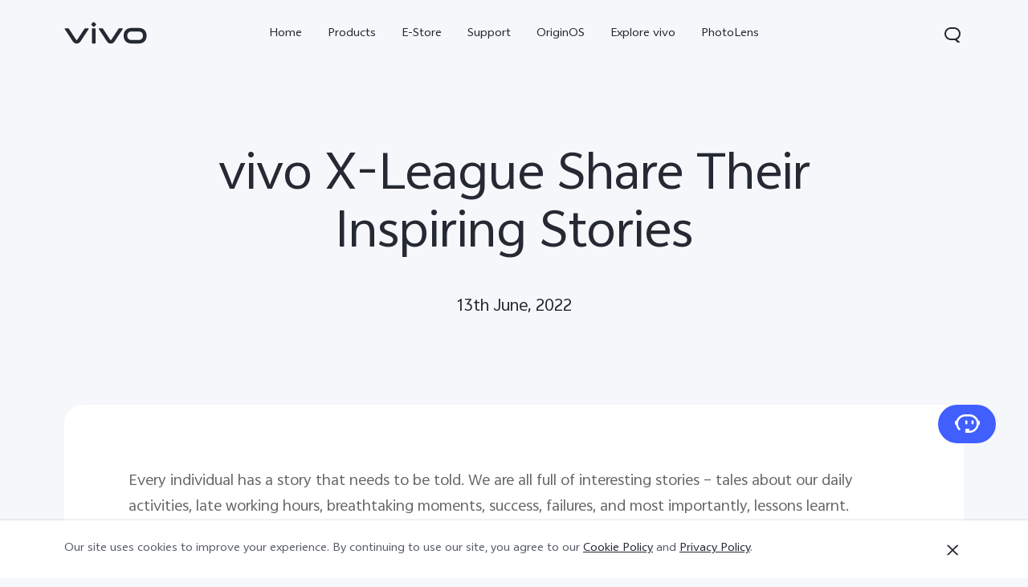

--- FILE ---
content_type: text/html;charset=UTF-8
request_url: https://www.vivo.com/pk/about-vivo/news/x-league
body_size: 20371
content:








<!DOCTYPE html>
<html lang="en_US">
<head>
<meta charset="utf-8">
<meta http-equiv="X-UA-Compatible" content="IE=Edge,chrome=1">
<meta name="viewport" content="width=device-width,initial-scale=1,maximum-scale=1,user-scalable=no">
<meta content="telephone=no,email=no" name="format-detection">
<meta name="facebook-domain-verification" content="0q2ryjis6o0fzvez07tvvutzgde34a" />
<style>
.bottom-crumbs-left {
display: flex;
align-items: center;
}
#vcm-v-banner-sdk a:focus ,#vcm-v-banner-sdk button:focus {
outline: auto;
}
</style>
<meta name="google-site-verification" content="E-7gZJW4cW6Cf7VJQpdOKF6gQ6mwyrfguXubRyJSW4M" />
<title>vivo X-League Share Their Inspiring Stories | vivo Pakistan</title>
<meta name="title" content="vivo X-League Share Their Inspiring Stories | vivo Pakistan"/>
<meta name="keywords" content="vivo Pakistan"/>
<meta name="description" content="Every individual has a story that needs to be told. We are all full of interesting stories – tales about our daily activities, late working hours, breathtaking moments, success, failures, and most importantly, lessons learnt."/>
<meta name="robots" content="index"/>
<link rel="canonical" href="https://www.vivo.com/pk/about-vivo/news/x-league">
<link rel="dns-prefetch" href="//asia-exstatic.vivoglobal.com" />
<link rel="dns-prefetch" href="//www.googletagmanager.com" />
<link rel="dns-prefetch" href="//www.google-analytics.com" />
<link rel="dns-prefetch" href="//asia-exstatic-vivofs.vivo.com" />
<link rel="shortcut icon" href="//asia-exstatic.vivoglobal.com/static/favicon-vivo_0549efd.ico" type="image/vnd.microsoft.icon" />
<link rel="icon" href="//asia-exstatic.vivoglobal.com/static/favicon-vivo_0549efd.ico" type="image/vnd.microsoft.icon" />
<script>
var VIVO_WEB_HOST = "https://www.vivo.com";
var VIVO_STATIC_HOST = "https://asia-exstatic.vivoglobal.com";
var VI_GLOBAL_NOWTIME = new Date().getTime();
var globalVar = {
isApp: /(VivoExSpace)|(iQOOExSpace)|(VivoPortalNoHF)/i.test(navigator.userAgent.toLowerCase()),
brandMark: 'vivo',
darkModel: '',
regionId: 'pk',
languageCode: 'en_US',
userOpenId: '',
isUserLogin: 'false',
isPiwikPro: 'false',
loginUrl: 'https://passport.vivo.com/pk/v3/web/login/authorize?client_id=30&redirect_uri=http%3A%2F%2Fwww.vivo.com%3A80%2Fpk%2Fabout-vivo%2Fnews%2Fx-league',
privacyLastVersion: '4' || '0', // 隐私政策版本号
cookieLastVersion: '5' || '0', // cookie政策版本号
path: '',
layoutShow: '0',
appHeaderFooterRemoved: '',
publicKey: '[base64]/QIDAQAB', // 公钥
isComplianceStates: false,
appAgreedPrivacyVersion: '0',
privacylastUpdateTime: 'Last updated: 1 May 2022',
isSwCacheEnable: false,
version: 'v1.1',
dataCenter: 'asia',
gaSwitch: 'true', // GA埋点开关
abTastySwitch: 'false',
currentEnv: 'prd',
trackSwitch: 'true', // 大数据埋点开关
privacyPromptStrUrl: '/pk/about-vivo/privacy-policy',
afterServicePromptStrUrl: '/pk/about-vivo/after-service-policy',
oneTrustShow: true,
intermediaryUrl: '/pk/intermediary?redirectTo=',
isGtmFlag: false,
isAbTastyFlag: false,
noticeBoard: {
noticeTitle: 'vivo statement on COVID-19',
linkContent: 'Learn More > >',
linkUrl: 'https://www.vivo.com/pk/about-vivo/news/Warranty',
isShow: '0',
isJump: '1'
},
servicePopup: {
popTitle: 'Morning quick repair',
popContent: '<p>To provide you with a better service experience, it is recommended that you visit the service center in the morning to avoid the peak maintenance hours.<\/p>',
isShow: '1'
},
fwShowSwitch: 1,
vivoSpace: false
}
var globalAPI = {
setCookie: function (params) {
var content = ''
if (params.expire) {
// expire是小时数，合规限制cookie最多存3年
if (params.expire > 3 * 365 * 24) {
params.expire = 3 * 365 * 24
}
content += ';expires=' + new Date((new Date()).getTime() + params.expire * 60 * 60 * 1000).toGMTString()
}
if (params.domain) {
content += ';domain=' + params.domain
}
document.cookie = params.key + '=' + escape(params.value) + content + ';path=/' + globalVar.regionId + ';secure=true'
},
getCookie: function (key) {
var cookieValue = ''
var search = key + '='
if (document.cookie.length > 0) {
var offset = document.cookie.indexOf(search)
if (offset !== -1) {
offset += search.length
var end = document.cookie.indexOf(';', offset)
if (end === -1) {
end = document.cookie.length
}
cookieValue = unescape(document.cookie.substring(offset, end))
}
}
return cookieValue
},
setLocalStorage: function (params) {
// expire是小时数
var obj = { data: params.value }
if (params.expire) {
obj.time = Date.now()
obj.expire = params.expire * 60 * 60 * 1000
}
localStorage.setItem(params.key, JSON.stringify(obj))
},
getLocalStorage: function (key) {
var val = localStorage.getItem(key)
if (!val) {
return val
}
val = JSON.parse(val)
if (val.expire && Date.now() - val.time > val.expire) {
localStorage.removeItem(key)
return null
}
return val.data
},
gaPushFun: function (params) {
if (globalVar.gaSwitch !== 'true') {
return false
}
if (globalVar.oneTrustShow && globalVar.isPiwikPro !== 'true') {
var VCMConsent = globalAPI.getCookie('VCMConsent')
if (VCMConsent) {
var activeGroups = JSON.parse(VCMConsent).activeGroups
if (activeGroups && activeGroups.indexOf('3') === -1) {
return false
}
}
}
window.dataLayer.push(params)
},
addGTM: function () {
if (globalVar.regionId === 'cn' && globalVar.gaSwitch !== 'true') {
return false
}
var gtmKey = globalVar.brandMark === 'iqoo' ? 'GTM-KHQFJS5' : (globalVar.isPiwikPro === 'true' ? 'GTM-T67WT6B' : 'GTM-WPPMHB7')
;(function(w,d,s,l,i){w[l]=w[l]||[];w[l].push({'gtm.start':
new Date().getTime(),event:'gtm.js'});var f=d.getElementsByTagName(s)[0],
j=d.createElement(s),dl=l!='dataLayer'?'&l='+l:'';j.async=true;j.src=
'//www.googletagmanager.com/gtm.js?id='+i+dl;f.parentNode.insertBefore(j,f);
})(window,document,'script','dataLayer',gtmKey);
globalVar.isGtmFlag = true
},
addAbTasty: function () {
if (globalVar.brandMark !== 'vivo' && globalVar.abTastySwitch !== 'true') {
return false
}
;(function (i, s, o, g, r, a, m) {
i["abtiming"] = 1 * new Date();
a = s.createElement(o),
m = s.getElementsByTagName(o)[0]; a.async = 1; a.src = g; m.parentNode.insertBefore(a, m)
})(window, document, "script", "//try.abtasty.com/4ba860bab525699b2f20a9987d009647.js");
globalVar.isAbTastyFlag = true
}
}
/* 埋点初始化代码 */
window.dataLayer = window.dataLayer || [];
window.dataLayer.push({
"siteVersion": "new official"
})
</script>
<script type="text/javascript">
function VcmWrapper() {
var $otTglWithLabel = document.querySelector('#vcm-v-dialog-sdk')
var $onetrustCookieSettings = document.querySelector('.vep-one-trust-cookie-settings')
var $onetrustCookieSettingLine = document.querySelector('.vep-one-trust-cookie-setting-line')
var $onetrustPrivacyTime = document.querySelector('.vep-one-trust-privacy-time')
if ($onetrustPrivacyTime) {
$onetrustPrivacyTime.innerText = 'Last updated: 1 May 2022'
}
if ($otTglWithLabel) {
$onetrustCookieSettings && $onetrustCookieSettings.classList.contains('vep-display-none') && $onetrustCookieSettings.classList.remove('vep-display-none')
$onetrustCookieSettingLine && $onetrustCookieSettingLine.classList.contains('vep-display-none') && $onetrustCookieSettingLine.classList.remove('vep-display-none')
} else {
$onetrustCookieSettings && $onetrustCookieSettings.parentNode.removeChild($onetrustCookieSettings)
$onetrustCookieSettingLine && $onetrustCookieSettingLine.parentNode.removeChild($onetrustCookieSettingLine)
}
// 针对台湾地区，字体加粗
if (globalVar.regionId === 'tw') {
var $onetrustEl = document.querySelector('#vcm-v-consent-sdk')
$onetrustEl && $onetrustEl.classList.add('vcm-v-text-bold')
}
var VCMConsent = globalAPI.getCookie('VCMConsent')
if (VCMConsent) {
var activeGroups = JSON.parse(VCMConsent).activeGroups
var isAgree = activeGroups && activeGroups.indexOf('3') > -1
if (globalVar.isPiwikPro === 'true' || (isAgree && globalVar.gaSwitch === 'true' && !globalVar.isGtmFlag)) {
globalAPI.addGTM()
}
if (isAgree && globalVar.abTastySwitch === 'true' && !globalVar.isAbTastyFlag) {
globalAPI.addAbTasty()
}
} else {
if (globalVar.gaSwitch === 'true' && !globalVar.isGtmFlag) {
globalAPI.addGTM()
}
if (globalVar.abTastySwitch === 'true' && !globalVar.isAbTastyFlag) {
globalAPI.addAbTasty()
}
}
var bannerContainerDom = document.querySelector('.vcm-v-banner-container')
if (bannerContainerDom) {
bannerContainerDom.setAttribute('role', 'alertdialog')
Array.prototype.forEach.call(bannerContainerDom.querySelectorAll('a'), function (a) {
if (!a.href) {
a.href = 'javascript:void(0);'
}
})
if (window.globalAPI.PreventFocusOut) {
window.vcmPreventFocusOut = new window.globalAPI.PreventFocusOut({
container: bannerContainerDom,
autoFocus: true
})
}
var closeBtnDom = document.querySelector('#vcm-v-close-btn')
if (closeBtnDom) {
closeBtnDom.setAttribute('aria-label', 'Close')
}
}
}
</script>
<script src="https://vcm-static.vivo.com/kXxOmoV76SPgGRVl/58c7ead2-bede-42b0-af4f-d389f0da277b/vcm.js"></script>
<script src="https://www.googleoptimize.com/optimize.js?id=OPT-W57Z8SV"></script>
<script>
!function(a,b){function c(){var b=f.getBoundingClientRect().width;b/i>768&&(b=768*i);var c=b/10.8;f.style.fontSize=c+"px",k.rem=a.rem=c}var d,e=a.document,f=e.documentElement,g=e.querySelector('meta[name="viewport"]'),h=e.querySelector('meta[name="flexible"]'),i=0,j=0,k=b.flexible||(b.flexible={});if(g){var l=g.getAttribute("content").match(/initial\-scale=([\d\.]+)/);l&&(j=parseFloat(l[1]),i=parseInt(1/j))}else if(h){var m=h.getAttribute("content");if(m){var n=m.match(/initial\-dpr=([\d\.]+)/),o=m.match(/maximum\-dpr=([\d\.]+)/);n&&(i=parseFloat(n[1]),j=parseFloat((1/i).toFixed(2))),o&&(i=parseFloat(o[1]),j=parseFloat((1/i).toFixed(2)))}}if(!i&&!j){var p=a.navigator.userAgent,q=(!!p.match(/android/gi),!!p.match(/iphone/gi)),r=q&&!!p.match(/OS 9_3/),s=a.devicePixelRatio;i=q&&!r?s>=3&&(!i||i>=3)?3:s>=2&&(!i||i>=2)?2:1:1,j=1/i}if(f.setAttribute("data-dpr",i),!g)if(g=e.createElement("meta"),g.setAttribute("name","viewport"),g.setAttribute("content","initial-scale="+j+", maximum-scale="+j+", minimum-scale="+j+", user-scalable=no"),f.firstElementChild)f.firstElementChild.appendChild(g);else{var t=e.createElement("div");t.appendChild(g),e.write(t.innerHTML)}a.addEventListener("resize",function(){clearTimeout(d),d=setTimeout(c,0)},!1),a.addEventListener("pageshow",function(a){a.persisted&&(clearTimeout(d),d=setTimeout(c,0))},!1),"complete"===e.readyState?e.body.style.fontSize=12*i+"px":e.addEventListener("DOMContentLoaded",function(){e.body.style.fontSize=12*i+"px"},!1),c(),k.dpr=a.dpr=i,k.refreshRem=c,k.rem2px=function(a){var b=parseFloat(a)*this.rem;return"string"==typeof a&&a.match(/rem$/)&&(b+="px"),b},k.px2rem=function(a){var b=parseFloat(a)/this.rem;return"string"==typeof a&&a.match(/px$/)&&(b+="rem"),b}}(window,window.lib||(window.lib={}));
!(function(c){function a(){c.documentElement.className+=" vivo-webp";}var w=localStorage.getItem('vivo-webp');if(!w||w!=='A'){var b=new Image();b.onload=function(){if(b.width===1){a();localStorage.setItem('vivo-webp','A');}};b.src='[data-uri]';}else{a();}}(document));
</script>
<style>
@font-face {
font-family: 'AvenirNext';
src: url('//asia-exstatic.vivoglobal.com/static/font/AvenirNext/AvenirNextRegular_17c1dc8.eot'),url('//asia-exstatic.vivoglobal.com/static/font/AvenirNext/AvenirNextRegular_6b6dbe3.woff2') format('woff2'),url('//asia-exstatic.vivoglobal.com/static/font/AvenirNext/AvenirNextRegular_2d26b87.woff') format('woff'),url('//asia-exstatic.vivoglobal.com/static/font/AvenirNext/AvenirNextRegular_c99fe90.ttf') format('truetype'),url('//asia-exstatic.vivoglobal.com/static/font/AvenirNext/AvenirNextRegular_e7a17f8.svg') format('svg');
font-weight: normal;
font-style: normal;
}
@font-face {
font-family: 'WebRupee';
src: url('//asia-exstatic.vivoglobal.com/static/font/currency/WebRupee.V2.0_b9b282e.eot'),url('//asia-exstatic.vivoglobal.com/static/font/currency/WebRupee.V2.0_5dc4203.woff2') format('woff2'),url('//asia-exstatic.vivoglobal.com/static/font/currency/WebRupee.V2.0_5bb128f.woff') format('woff'),url('//asia-exstatic.vivoglobal.com/static/font/currency/WebRupee.V2.0_388288f.ttf') format('truetype'),url('//asia-exstatic.vivoglobal.com/static/font/currency/WebRupee.V2.0_77414ca.svg') format('svg');
font-weight: normal;
font-style: normal;
}
@font-face {
font-family: 'languageFont';
src: url('https://asia-exstatic-vivofs.vivo.com/PSee2l50xoirPK7y/1719799827139/9ca21757c6bccb43b6db797ebde5b353.eot') ,url('https://asia-exstatic-vivofs.vivo.com/PSee2l50xoirPK7y/1719799839066/6f4092ca3b263d66d3d59892fe71fd35.woff2') format('woff2'),url('https://asia-exstatic-vivofs.vivo.com/PSee2l50xoirPK7y/1719799846758/a87fd45d9093bc06b138000f833b90de.woff') format('woff'),url('https://asia-exstatic-vivofs.vivo.com/PSee2l50xoirPK7y/1719799852835/c2930cdf2882b6970a2d6fec5c37b6c0.ttf') format('truetype'),url('https://asia-exstatic-vivofs.vivo.com/PSee2l50xoirPK7y/1719799860464/6659971b666a546176cff40393b28e9b.svg') format('svg');
font-weight: normal;
font-style: normal;
}
.public *,
.vep-public *,
#vcm-v-consent-sdk * {
font-family: "languageFont","AvenirNext","Microsoft YaHei",微软雅黑,"MicrosoftJhengHei",华文细黑,STHeiti,MingLiu,sans-serif,"WebRupee";
}
</style>
<link href="//asia-exstatic.vivoglobal.com/static/bus/common/css/vicon_28ffe74.css" rel="stylesheet" type="text/css">
<link href="//asia-exstatic.vivoglobal.com/static/bus/include/vep-new-global/dist/css/vivo_5f5d01f.css" rel="stylesheet" type="text/css">
<link href="//asia-exstatic.vivoglobal.com/static/bus/about-vivo/news/dist/css/vivo_d577879.css" rel="stylesheet" type="text/css">
<script src="//asia-exstatic.vivoglobal.com/static/bus/common/js/jquery.min.3.3.1_7679e5a.js"></script>
<script src="//asia-exstatic.vivoglobal.com/static/bus/common/js/global.pack_f24840e.js"></script>
<script>
window.onload = function(){
const vcmHeaderLogo = $(".vcm-v-header-logo>img")
const vcmWin = $("#vcm-v-banner-sdk")
const vcmBtn = $(".vcm-v-group-btn")
if(globalVar.brandMark === 'jovi'){
$('#vcm-v-dialog-sdk .vcm-v-header-logo')?.css({'width':'82px','height':'auto','margin-top':'28.3px','margin-right':'23px'})
// vcmHeaderLogo?.attr('src','/static/img/icon/vcm-logo-jovi.svg')
vcmHeaderLogo?.attr('src','/static/img/image/vcm-logo-jovi.png')
}
if(vcmWin.length) {
vcmWin.attr('tabindex', '0').focus()
}
if(vcmBtn.length && $('body').is(".portal-font-scale-4, .portal-font-scale-5")){
vcmBtn?.css({
'overflow':'hidden',
'text-overflow':'ellipsis',
'white-space':'nowrap',
'display':'block'
})
}
if(vcmBtn.length && $('body').is(".portal-font-scale-6, .portal-font-scale-7")){
vcmBtn?.css({
'padding': '30px 20px'
})
}
}
</script>
</head>
<body class="ver-header-fixed veu-header-relative" data-nav="About-vivo" data-category="Brand">
<script>
window._env='非vivoapp'
</script>
<header id="header" class="new-head-wrap">
<div id="vivo-head-wrap"
class="vep-public vep-head vep-new-header vep-responsive">
<div class="vep-header-pc-box">
<div class="vep-pc-nav-box">
<div class="vep-pc-nav">
<p class="vep-pc-logo-box no-flip-over">
<a data-include-click-stat="cfrom=01|03|002|001&name=vivo" class="vep-pc-logo" href="//www.vivo.com/pk" role="link" aria-label="vivo" name="content">
<svg aria-hidden="true" width="104px" height="28px" viewBox="0 0 103 28" version="1.1" xmlns="http://www.w3.org/2000/svg" xmlns:xlink="http://www.w3.org/1999/xlink">
<g id="海外一期" stroke="none" stroke-width="1" fill="none" fill-rule="evenodd">
<g id="F14-PC-返回顶部Normal" transform="translate(-241.000000, -29.000000)">
<g id="编组-6">
<g id="vivo" transform="translate(240.000000, 29.000000)">
<g id="vivo-LOGO" transform="translate(1.000000, 0.000000)" fill="#ffffff">
<path class="vep-pc-logo-path" d="M92.1201187,22.7773568 L83.3531521,22.7773568 C78.4247857,22.7773568 77.9864276,18.7356293 77.9864276,17.5007165 C77.9864276,16.2658037 78.4247857,12.2240763 83.3531521,12.2240763 L92.1201187,12.2240763 C97.0484851,12.2240763 97.4868432,16.2658037 97.4868432,17.5007165 C97.4868432,18.7356293 97.0484851,22.7773568 92.1201187,22.7773568 M92.1201187,7.77940186 L83.3531521,7.77940186 C74.2419976,7.77940186 73.4316287,15.2256518 73.4316287,17.5007165 C73.4316287,19.7759758 74.2419976,27.2222258 83.3531521,27.2222258 L92.1201187,27.2222258 C101.231468,27.2222258 102.041837,19.7759758 102.041837,17.5007165 C102.041837,15.2256518 101.231468,7.77940186 92.1201187,7.77940186" id="Fill-1"></path>
<path class="vep-pc-logo-path" d="M71.6722232,8.23532926 L68.8307758,8.23532926 C67.6137631,8.23532926 67.362967,8.44312615 66.8934784,9.13947923 C66.4241842,9.83602688 58.2963682,22.2443033 58.2963682,22.2443033 C58.0372058,22.6258479 57.7622835,22.7801391 57.4200413,22.7801391 C57.0779936,22.7801391 56.8028767,22.6258479 56.5437143,22.2443033 C56.5437143,22.2443033 48.4158983,9.83602688 47.9466042,9.13947923 C47.4771155,8.44312615 47.2263194,8.23532926 46.0095013,8.23532926 L43.1678593,8.23532926 C42.5139217,8.23532926 42.2146786,8.74664971 42.6257973,9.37101323 C43.0369161,9.99537674 52.3331032,24.1107786 52.3331032,24.1107786 C53.8394361,26.3265005 54.9449623,27.2222841 57.4200413,27.2222841 C59.8951202,27.2222841 61.0008409,26.3265005 62.5073684,24.1107786 C62.5073684,24.1107786 71.8031664,9.99537674 72.2142852,9.37101323 C72.6254039,8.74664971 72.3263554,8.23532926 71.6722232,8.23532926" id="Fill-4"></path>
<path class="vep-pc-logo-path" d="M33.9316764,9.43928657 C33.9316764,8.57716293 34.273335,8.2353098 35.1354586,8.2353098 L37.2832769,8.2353098 C38.1454005,8.2353098 38.4872537,8.57716293 38.4872537,9.43928657 L38.4872537,26.0182879 C38.4872537,26.8804115 38.1454005,27.2222647 37.2832769,27.2222647 L35.1354586,27.2222647 C34.273335,27.2222647 33.9316764,26.8804115 33.9316764,26.0182879 L33.9316764,9.43928657 Z" id="Fill-7"></path>
<path class="vep-pc-logo-path" d="M29.2512459,8.23532926 L26.4097985,8.23532926 C25.1925912,8.23532926 24.9417952,8.44312615 24.4723065,9.13947923 C24.0030124,9.83602688 15.8753909,22.2443033 15.8753909,22.2443033 C15.6160339,22.6256534 15.3411116,22.7801391 14.9988694,22.7801391 C14.6566271,22.7801391 14.3817048,22.6256534 14.1225424,22.2443033 C14.1225424,22.2443033 5.9947264,9.83602688 5.52543229,9.13947923 C5.05613818,8.44312615 4.80514754,8.23532926 3.5883294,8.23532926 L0.746492834,8.23532926 C0.0162852061,8.23532926 -0.206687867,8.74664971 0.204625463,9.37101323 C0.615744226,9.99537674 9.91193135,24.1107786 9.91193135,24.1107786 C11.4180697,26.3265005 12.5237904,27.2222841 14.9988694,27.2222841 C17.4741429,27.2222841 18.5796691,26.3265005 20.0861965,24.1107786 C20.0861965,24.1107786 29.3821891,9.99537674 29.7931133,9.37101323 C30.2044266,8.74664971 29.9814536,8.23532926 29.2512459,8.23532926" id="Fill-13"></path>
<path class="vep-pc-logo-path" d="M33.7359621,4.43800671 C33.0359123,3.73815144 33.0359123,3.18324812 33.7359621,2.48319828 L35.231983,0.987177377 C35.9318383,0.287127538 36.4869362,0.287127538 37.1867914,0.986982811 L38.6830069,2.48319828 C39.3828622,3.18324812 39.3828622,3.73815144 38.6830069,4.43800671 L37.1867914,5.93422218 C36.4869362,6.63427202 35.9318383,6.63427202 35.231983,5.93422218 L33.7359621,4.43800671 Z" id="Fill-10"></path>
</g>
</g>
</g>
</g>
</g>
</svg>
</a>
</p>
<div role="navigation" aria-label="Primary">
<ul class="vep-pc-nav-list" data-include-view-stat="cfrom=1002">
<li class="vep-pc-nav-item">
<a aria-current="page" class="vep-pc-nav-link no-flip-over"
href="https://www.vivo.com/pk"
data-nav-home
data-include-click-stat="cfrom=01|03|002|003&name=Home&position=1"
>Home</a>
</li>
<li class="vep-pc-nav-item">
<a aria-current="page" class="vep-pc-nav-link no-flip-over pc-product-nav"
href="https://www.vivo.com/pk/products"
data-nav-products
data-include-click-stat="cfrom=01|03|002|003&name=Products&position=2"
>Products</a>
<button class="vicon-banner-arrow-down vep-pc-nav-submenu-trigger vep-pc-nav-product-submenu-trigger" aria-haspopup="true" aria-expanded="false" aria-controls="vepPcProductBox" aria-label="Products"></button>
</li>
<li class="vep-pc-nav-item">
<a aria-current="page" class="vep-pc-nav-link no-flip-over"
href="https://shop.vivo.com/pk"
data-nav-home
data-include-click-stat="cfrom=01|03|002|003&name=E-Store&position=3"
>E-Store</a>
</li>
<li class="vep-pc-nav-item">
<a aria-current="page" class="vep-pc-nav-link no-flip-over"
href="https://www.vivo.com/pk/support"
data-nav-support
data-include-click-stat="cfrom=01|03|002|003&name=Support&position=4"
>Support</a>
</li>
<li class="vep-pc-nav-item">
<a aria-current="page" class="vep-pc-nav-link no-flip-over"
href="https://www.vivo.com/pk/originos"
data-nav-home
data-include-click-stat="cfrom=01|03|002|003&name=OriginOS&position=5"
>OriginOS</a>
</li>
<li class="vep-pc-nav-item">
<a aria-current="page" class="vep-pc-nav-link no-flip-over"
href="https://www.vivo.com/pk/about-vivo"
data-nav-about-vivo
data-include-click-stat="cfrom=01|03|002|003&name=Explore vivo&position=6"
>Explore vivo</a>
</li>
<li class="vep-pc-nav-item">
<a aria-current="page" class="vep-pc-nav-link no-flip-over"
href="https://vivo.pk/photolens/"
data-nav-home
data-include-click-stat="cfrom=01|03|002|003&name=PhotoLens&position=7"
>PhotoLens</a>
</li>
</ul>
</div>
<p class="vep-pc-search-icon no-flip-over" role="button" tabindex="0" aria-label="Search" aria-haspopup="true" aria-expanded="false" aria-controls="vepPcSearchListDiv">
<svg aria-hidden="true" tabindex="-1" width="28px" height="28px" viewBox="0 0 28 28" version="1.1" xmlns="http://www.w3.org/2000/svg" xmlns:xlink="http://www.w3.org/1999/xlink">
<g id="搜索" stroke="none" stroke-width="1" fill="none" fill-rule="evenodd">
<g id="编组-17">
<path d="M16,5 C20.418278,5 24,8.581722 24,13 C24,16.0803917 22.2590043,18.7541521 19.7073223,20.0909719 L23.0905984,23.3102362 C23.2506305,23.4625276 23.2569056,23.7157158 23.1046142,23.875748 C23.0291106,23.9550893 22.9243759,24 22.8148504,24 L20.6539141,24 C20.3972737,24 20.150457,23.9013297 19.9645442,23.7244095 L17.0320536,20.9340435 C16.6941842,20.9775607 16.3497126,21 16,21 L12,21 C7.581722,21 4,17.418278 4,13 C4,8.581722 7.581722,5 12,5 L16,5 Z M16,7 L12,7 C8.6862915,7 6,9.6862915 6,13 C6,16.3137085 8.6862915,19 12,19 L16,19 C19.3137085,19 22,16.3137085 22,13 C22,9.6862915 19.3137085,7 16,7 Z" id="形状结合" fill="#242933" fill-rule="nonzero"></path>
</g>
</g>
</svg>
</p>
<div id="vepPcSearchListDiv" class="vep-pc-search-list" role="dialog" aria-hidden="true" tabindex="-1">
<button class="vep-pc-search-close-icon vicon-bar-close" tabindex="-1" aria-label="Close"></button>
<div class="vep-pc-search-content">
<div>
<input class="vep-pc-search-input vep-input-placeholder vep-line-hidden no-flip-over" type="search" tabindex="-1" aria-label="Search" aria-controls="vepPcSearchList">
<i class="vep-pc-search-input-line" tabindex="-1"></i>
</div>
<div class="vep-pc-search-hot-list"></div>
<ul class="vep-pc-search-classification-list" role="region" id="vepPcSearchList" aria-live="polite"></ul>
</div>
<button class="vep-pc-search-aria-btn" role="button" tabindex="-1" aria-label="Search"></button>
</div>
</div>
</div>
<div class="vep-pc-search-shade-box"></div>
<div class="sub-nav-wrap">
<div class="vep-pc-product-shade-box"></div>
<div id="vepPcProductBox" class="vep-pc-product-box" aria-hidden="true">
<div class="vep-pc-product-content">
<ul class="vep-pc-product-list">
<li class="vep-pc-product-item">
<a href="https://www.vivo.com/pk/products/v60" data-include-click-stat="cfrom=01|03|002|002&position=1" tabindex="-1">
<div class="vep-pc-product-image-list vp-head-product-img-4 no-flip-over" aria-hidden="true">
<div class="vep-pc-product-image-box vp-head-product-img-4-4">
<img class="vep-pc-product-image-item" src="[data-uri]" data-src="https://asia-exstatic-vivofs.vivo.com/PSee2l50xoirPK7y/1758697093121/ccaff64aaddd9e74024412b87d37734b.png" alt="V60">
</div>
<div class="vep-pc-product-image-box vp-head-product-img-4-3">
<img class="vep-pc-product-image-item" src="[data-uri]" data-src="https://asia-exstatic-vivofs.vivo.com/PSee2l50xoirPK7y/1758697098581/90dbfcf345759a34a21345cc64e3bd97.png" alt="V60">
</div>
<div class="vep-pc-product-image-box vp-head-product-img-4-2">
<img class="vep-pc-product-image-item" src="[data-uri]" data-src="https://asia-exstatic-vivofs.vivo.com/PSee2l50xoirPK7y/1763114888623/bbd98364e37673b7f15199289da3428e.png" alt="V60">
</div>
<div class="vep-pc-product-image-box vp-head-product-img-4-1">
<img class="vep-pc-product-image-item" src="[data-uri]" data-src="https://asia-exstatic-vivofs.vivo.com/PSee2l50xoirPK7y/1763114894560/421b40ec6130fd760a80d3be63b3e52d.png" alt="V60">
</div>
</div>
<div class="vep-pc-product-title-box">
<p class="vep-pc-product-title vep-line-hidden no-flip-over" translate="no">V60</p>
<span class="vep-pc-product-new no-flip-over">new</span>
</div>
</a>
</li>
<li class="vep-pc-product-item">
<a href="https://www.vivo.com/pk/products/v60-lite-5g" data-include-click-stat="cfrom=01|03|002|002&position=2" tabindex="-1">
<div class="vep-pc-product-image-list vp-head-product-img-3 no-flip-over" aria-hidden="true">
<div class="vep-pc-product-image-box vp-head-product-img-3-3">
<img class="vep-pc-product-image-item" src="[data-uri]" data-src="https://asia-exstatic-vivofs.vivo.com/PSee2l50xoirPK7y/1760174592143/25fd54d4c85cbb303f65f8dca2112a03.png" alt="V60 Lite 5G">
</div>
<div class="vep-pc-product-image-box vp-head-product-img-3-2">
<img class="vep-pc-product-image-item" src="[data-uri]" data-src="https://asia-exstatic-vivofs.vivo.com/PSee2l50xoirPK7y/1760174596287/6eda48cfb479d3e1941a0c5974c3f938.png" alt="V60 Lite 5G">
</div>
<div class="vep-pc-product-image-box vp-head-product-img-3-1">
<img class="vep-pc-product-image-item" src="[data-uri]" data-src="https://asia-exstatic-vivofs.vivo.com/PSee2l50xoirPK7y/1760174601178/b58aa0c4930120bdc5f0eec78eeffd6f.png" alt="V60 Lite 5G">
</div>
</div>
<div class="vep-pc-product-title-box">
<p class="vep-pc-product-title vep-line-hidden no-flip-over" translate="no">V60 Lite 5G</p>
<span class="vep-pc-product-new no-flip-over">new</span>
</div>
</a>
</li>
<li class="vep-pc-product-item">
<a href="https://www.vivo.com/pk/products/v60-lite" data-include-click-stat="cfrom=01|03|002|002&position=3" tabindex="-1">
<div class="vep-pc-product-image-list vp-head-product-img-3 no-flip-over" aria-hidden="true">
<div class="vep-pc-product-image-box vp-head-product-img-3-3">
<img class="vep-pc-product-image-item" src="[data-uri]" data-src="https://asia-exstatic-vivofs.vivo.com/PSee2l50xoirPK7y/1760174642848/086adb14b3299329e2a792a62fea2a21.png" alt="V60 Lite">
</div>
<div class="vep-pc-product-image-box vp-head-product-img-3-2">
<img class="vep-pc-product-image-item" src="[data-uri]" data-src="https://asia-exstatic-vivofs.vivo.com/PSee2l50xoirPK7y/1760174647639/f421b9e42c355639fa337e7204cd7dfa.png" alt="V60 Lite">
</div>
<div class="vep-pc-product-image-box vp-head-product-img-3-1">
<img class="vep-pc-product-image-item" src="[data-uri]" data-src="https://asia-exstatic-vivofs.vivo.com/PSee2l50xoirPK7y/1760174654395/6869d688c61e96f2ba149857d1cd1584.png" alt="V60 Lite">
</div>
</div>
<div class="vep-pc-product-title-box">
<p class="vep-pc-product-title vep-line-hidden no-flip-over" translate="no">V60 Lite</p>
<span class="vep-pc-product-new no-flip-over">new</span>
</div>
</a>
</li>
<li class="vep-pc-product-item">
<a href="https://www.vivo.com/pk/products/y400" data-include-click-stat="cfrom=01|03|002|002&position=4" tabindex="-1">
<div class="vep-pc-product-image-list vp-head-product-img-3 no-flip-over" aria-hidden="true">
<div class="vep-pc-product-image-box vp-head-product-img-3-3">
<img class="vep-pc-product-image-item" src="[data-uri]" data-src="https://asia-exstatic-vivofs.vivo.com/PSee2l50xoirPK7y/1755069949259/a64b6adb60a228bbab8cf1a21275ec7e.png" alt="Y400">
</div>
<div class="vep-pc-product-image-box vp-head-product-img-3-2">
<img class="vep-pc-product-image-item" src="[data-uri]" data-src="https://asia-exstatic-vivofs.vivo.com/PSee2l50xoirPK7y/1755069953499/7dc10bd7d4ab01bab236b1746b2b1a82.png" alt="Y400">
</div>
<div class="vep-pc-product-image-box vp-head-product-img-3-1">
<img class="vep-pc-product-image-item" src="[data-uri]" data-src="https://asia-exstatic-vivofs.vivo.com/PSee2l50xoirPK7y/1755069958777/108c5b0ae90458f82d50f1f23989fd68.png" alt="Y400">
</div>
</div>
<div class="vep-pc-product-title-box">
<p class="vep-pc-product-title vep-line-hidden no-flip-over" translate="no">Y400</p>
<span class="vep-pc-product-new no-flip-over">new</span>
</div>
</a>
</li>
<li class="vep-pc-product-item">
<a href="https://www.vivo.com/pk/products/x-fold5" data-include-click-stat="cfrom=01|03|002|002&position=5" tabindex="-1">
<div class="vep-pc-product-image-list vp-head-product-img-3 no-flip-over" aria-hidden="true">
<div class="vep-pc-product-image-box vp-head-product-img-3-3">
<img class="vep-pc-product-image-item" src="[data-uri]" data-src="https://asia-exstatic-vivofs.vivo.com/PSee2l50xoirPK7y/1757311874269/2728f295e047d6bdd581ddf02dd437e6.png" alt="X Fold5">
</div>
<div class="vep-pc-product-image-box vp-head-product-img-3-2">
<img class="vep-pc-product-image-item" src="[data-uri]" data-src="https://asia-exstatic-vivofs.vivo.com/PSee2l50xoirPK7y/1757311879066/f61355c5b949dac495e0ae87c6304b17.png" alt="X Fold5">
</div>
<div class="vep-pc-product-image-box vp-head-product-img-3-1">
<img class="vep-pc-product-image-item" src="[data-uri]" data-src="https://asia-exstatic-vivofs.vivo.com/PSee2l50xoirPK7y/1757311889798/368681455f0a3359d03b132c5a8ce8e0.png" alt="X Fold5">
</div>
</div>
<div class="vep-pc-product-title-box">
<p class="vep-pc-product-title vep-line-hidden no-flip-over" translate="no">X Fold5</p>
<span class="vep-pc-product-new no-flip-over">new</span>
</div>
</a>
</li>
<li class="vep-pc-product-item">
<a href="https://www.vivo.com/pk/products/x200-fe" data-include-click-stat="cfrom=01|03|002|002&position=6" tabindex="-1">
<div class="vep-pc-product-image-list vp-head-product-img-3 no-flip-over" aria-hidden="true">
<div class="vep-pc-product-image-box vp-head-product-img-3-3">
<img class="vep-pc-product-image-item" src="[data-uri]" data-src="https://asia-exstatic-vivofs.vivo.com/PSee2l50xoirPK7y/1752460552411/7f41b67a3dbdc17e7ed898113b5d63c3.png" alt="X200 FE">
</div>
<div class="vep-pc-product-image-box vp-head-product-img-3-2">
<img class="vep-pc-product-image-item" src="[data-uri]" data-src="https://asia-exstatic-vivofs.vivo.com/PSee2l50xoirPK7y/1752460555817/32eb932b9c7248cbbb0e391fa294e431.png" alt="X200 FE">
</div>
<div class="vep-pc-product-image-box vp-head-product-img-3-1">
<img class="vep-pc-product-image-item" src="[data-uri]" data-src="https://asia-exstatic-vivofs.vivo.com/PSee2l50xoirPK7y/1752460563994/a0544432969fca7ad9e3fa7ee83ff3fe.png" alt="X200 FE">
</div>
</div>
<div class="vep-pc-product-title-box">
<p class="vep-pc-product-title vep-line-hidden no-flip-over" translate="no">X200 FE</p>
<span class="vep-pc-product-new no-flip-over">new</span>
</div>
</a>
</li>
<li class="vep-pc-product-item">
<a href="https://www.vivo.com/pk/products/y21d" data-include-click-stat="cfrom=01|03|002|002&position=7" tabindex="-1">
<div class="vep-pc-product-image-list vp-head-product-img-4 no-flip-over" aria-hidden="true">
<div class="vep-pc-product-image-box vp-head-product-img-4-4">
<img class="vep-pc-product-image-item" src="[data-uri]" data-src="https://asia-exstatic-vivofs.vivo.com/PSee2l50xoirPK7y/1760166961234/5711647e3c21b262cde1c5afbc898404.png" alt="Y21d">
</div>
<div class="vep-pc-product-image-box vp-head-product-img-4-3">
<img class="vep-pc-product-image-item" src="[data-uri]" data-src="https://asia-exstatic-vivofs.vivo.com/PSee2l50xoirPK7y/1760166965807/19a73814decbe05e7a9b11e82dcb8f9c.png" alt="Y21d">
</div>
<div class="vep-pc-product-image-box vp-head-product-img-4-2">
<img class="vep-pc-product-image-item" src="[data-uri]" data-src="https://asia-exstatic-vivofs.vivo.com/PSee2l50xoirPK7y/1760166970336/e6e3bd9dab4f32a3e2f740adc525cc26.png" alt="Y21d">
</div>
<div class="vep-pc-product-image-box vp-head-product-img-4-1">
<img class="vep-pc-product-image-item" src="[data-uri]" data-src="https://asia-exstatic-vivofs.vivo.com/PSee2l50xoirPK7y/1760166978218/f5ee541c359529e251cc7266f47d6a2f.png" alt="Y21d">
</div>
</div>
<div class="vep-pc-product-title-box">
<p class="vep-pc-product-title vep-line-hidden no-flip-over" translate="no">Y21d</p>
</div>
</a>
</li>
<li class="vep-pc-product-item">
<a href="https://www.vivo.com/pk/products/vivo-buds" data-include-click-stat="cfrom=01|03|002|002&position=8" tabindex="-1">
<div class="vep-pc-product-image-list vp-head-product-img-3 no-flip-over" aria-hidden="true">
<div class="vep-pc-product-image-box vp-head-product-img-3-3">
<img class="vep-pc-product-image-item" src="[data-uri]" data-src="https://asia-exstatic-vivofs.vivo.com/PSee2l50xoirPK7y/1751626906302/ced65a70edf8bcafa191146224b9e449.png" alt="vivo Buds">
</div>
<div class="vep-pc-product-image-box vp-head-product-img-3-2">
<img class="vep-pc-product-image-item" src="[data-uri]" data-src="https://asia-exstatic-vivofs.vivo.com/PSee2l50xoirPK7y/1751626912720/1f34a82cc77df1decb33a14a18bdae31.png" alt="vivo Buds">
</div>
<div class="vep-pc-product-image-box vp-head-product-img-3-1">
<img class="vep-pc-product-image-item" src="[data-uri]" data-src="https://asia-exstatic-vivofs.vivo.com/PSee2l50xoirPK7y/1751626918313/ec1ea9ea3cb0bb934d1b72bfa2ed3c9e.png" alt="vivo Buds">
</div>
</div>
<div class="vep-pc-product-title-box">
<p class="vep-pc-product-title vep-line-hidden no-flip-over" translate="no">vivo Buds</p>
<span class="vep-pc-product-new no-flip-over">new</span>
</div>
</a>
</li>
</ul>
</div>
<div class="vep-pc-product-button-list">
<button class="vep-pc-product-left vicon-left-arrow" tabindex="-1" aria-label="Scroll left"></button>
<div class="vep-pc-product-button-box">
<a class="vep-pc-product-button pc-product-entrance" href="https://www.vivo.com/pk/products" data-include-click-stat="cfrom=01|03|002|027&element_name=All Models" tabindex="-1">
<i class="vep-pc-product-button-icon no-flip-over vicon-all-models" aria-hidden="true"></i>
<span class="vep-pc-product-button-text no-flip-over">All Models</span>
</a>
<p class="vep-pc-product-button-line" aria-hidden="true">
<i class="pc-button-line"></i>
</p>
<a class="vep-pc-product-button pc-model-entrance" href="https://www.vivo.com/pk/product/productCompare" data-include-click-stat="cfrom=01|03|002|027&element_name=Compare Models" tabindex="-1">
<i class="vep-pc-product-button-icon no-flip-over vicon-comparison" aria-hidden="true"></i>
<span class="vep-pc-product-button-text no-flip-over">Compare Models</span>
</a>
</div>
<button class="vep-pc-product-right pc-button-click vicon-right-arrow" tabindex="-1" aria-label="Scroll right"></button>
</div>
</div>
</div>
</div>
<div class="vep-header-wap-box">
<div class="vep-head-download common-header-suspended ">
<div class="vep-head-download-click">
<div class="vep-head-download-icon no-flip-over">
<img class="vep-head-download-brand" src="https://asia-exstatic-vivofs.vivo.com/PSee2l50xoirPK7y/1718876079604/1d4e7c6c83724022f3abf0f3e8714d34.png" alt="">
</div>
<div class="vep-head-download-content">
<p class="vep-head-download-title no-flip-over">vivo Store</p>
<p class="vep-head-download-desc no-flip-over">Create extraordinary for consumers with technology and fashion at </p>
</div>
<div class="vep-head-download-button">
<div class="vep-head-download-button-text no-flip-over">Get APP</div>
</div>
</div>
<span class="vep-head-download-close"></span>
</div>
<script id="vepHeadDownloadScript" type="text/javascript">
var vepHeaderFloat = {
isAuto: '0',
jumpUrl: 'https://play.google.com/store/apps/details?id=com.vivo.website ',
fwShowSwitch: '1',
target: 'exvivoportal',
fwUa: '',
needDeeplink: '',
deeplinkUrl: '',
brandMark: 'vivo',
countryCode: 'pk',
inPcSpace: '1'
}
const downText = 'Get APP'
if(downText.length>5){
document.querySelector('.vep-head-download-button-text.no-flip-over').classList.add('fs10')
}
</script> <div class="vep-wap-bar-box">
<div class="vep-wap-bar">
<div class="vep-wap-bar-icon wap-list-close vicon-bar-close" role="button" tabindex="0" aria-label="close menu"></div>
<div class="vep-wap-bar-icon wap-list-open wap-bar-icon-show" role="button" tabindex="0" aria-label="open menu" data-include-click-stat="cfrom=1002">
<svg aria-hidden="true" width="24px" height="24px" viewBox="0 0 24 24" version="1.1" xmlns="http://www.w3.org/2000/svg" xmlns:xlink="http://www.w3.org/1999/xlink">
<g id="更多" stroke="none" stroke-width="1" fill="none" fill-rule="evenodd">
<g id="编组-40">
<path d="M20.5,17 C20.7761424,17 21,17.2238576 21,17.5 L21,18.5 C21,18.7761424 20.7761424,19 20.5,19 L3.5,19 C3.22385763,19 3,18.7761424 3,18.5 L3,17.5 C3,17.2238576 3.22385763,17 3.5,17 L20.5,17 Z M20.5,11 C20.7761424,11 21,11.2238576 21,11.5 L21,12.5 C21,12.7761424 20.7761424,13 20.5,13 L3.5,13 C3.22385763,13 3,12.7761424 3,12.5 L3,11.5 C3,11.2238576 3.22385763,11 3.5,11 L20.5,11 Z M20.5,5 C20.7761424,5 21,5.22385763 21,5.5 L21,6.5 C21,6.77614237 20.7761424,7 20.5,7 L3.5,7 C3.22385763,7 3,6.77614237 3,6.5 L3,5.5 C3,5.22385763 3.22385763,5 3.5,5 L20.5,5 Z" id="形状结合" fill="#242933"></path>
</g>
</g>
</svg>
</div>
<div class="vep-wap-logo-box">
<a data-include-click-stat="cfrom=01|03|002|001&name=vivo" class="vep-wap-logo no-flip-over" href="//www.vivo.com/pk">
<svg aria-hidden="true" width="72px" height="24px" viewBox="0 0 103 28" version="1.1" xmlns="http://www.w3.org/2000/svg" xmlns:xlink="http://www.w3.org/1999/xlink">
<g id="海外一期" stroke="none" stroke-width="1" fill="none" fill-rule="evenodd">
<g id="F14-PC-返回顶部Normal" transform="translate(-241.000000, -29.000000)">
<g id="编组-6">
<g id="vivo" transform="translate(240.000000, 29.000000)">
<g id="vivo-LOGO" transform="translate(1.000000, 0.000000)" fill="#ffffff">
<path class="vep-wap-logo-path" d="M92.1201187,22.7773568 L83.3531521,22.7773568 C78.4247857,22.7773568 77.9864276,18.7356293 77.9864276,17.5007165 C77.9864276,16.2658037 78.4247857,12.2240763 83.3531521,12.2240763 L92.1201187,12.2240763 C97.0484851,12.2240763 97.4868432,16.2658037 97.4868432,17.5007165 C97.4868432,18.7356293 97.0484851,22.7773568 92.1201187,22.7773568 M92.1201187,7.77940186 L83.3531521,7.77940186 C74.2419976,7.77940186 73.4316287,15.2256518 73.4316287,17.5007165 C73.4316287,19.7759758 74.2419976,27.2222258 83.3531521,27.2222258 L92.1201187,27.2222258 C101.231468,27.2222258 102.041837,19.7759758 102.041837,17.5007165 C102.041837,15.2256518 101.231468,7.77940186 92.1201187,7.77940186" id="Fill-1"></path>
<path class="vep-wap-logo-path" d="M71.6722232,8.23532926 L68.8307758,8.23532926 C67.6137631,8.23532926 67.362967,8.44312615 66.8934784,9.13947923 C66.4241842,9.83602688 58.2963682,22.2443033 58.2963682,22.2443033 C58.0372058,22.6258479 57.7622835,22.7801391 57.4200413,22.7801391 C57.0779936,22.7801391 56.8028767,22.6258479 56.5437143,22.2443033 C56.5437143,22.2443033 48.4158983,9.83602688 47.9466042,9.13947923 C47.4771155,8.44312615 47.2263194,8.23532926 46.0095013,8.23532926 L43.1678593,8.23532926 C42.5139217,8.23532926 42.2146786,8.74664971 42.6257973,9.37101323 C43.0369161,9.99537674 52.3331032,24.1107786 52.3331032,24.1107786 C53.8394361,26.3265005 54.9449623,27.2222841 57.4200413,27.2222841 C59.8951202,27.2222841 61.0008409,26.3265005 62.5073684,24.1107786 C62.5073684,24.1107786 71.8031664,9.99537674 72.2142852,9.37101323 C72.6254039,8.74664971 72.3263554,8.23532926 71.6722232,8.23532926" id="Fill-4"></path>
<path class="vep-wap-logo-path" d="M33.9316764,9.43928657 C33.9316764,8.57716293 34.273335,8.2353098 35.1354586,8.2353098 L37.2832769,8.2353098 C38.1454005,8.2353098 38.4872537,8.57716293 38.4872537,9.43928657 L38.4872537,26.0182879 C38.4872537,26.8804115 38.1454005,27.2222647 37.2832769,27.2222647 L35.1354586,27.2222647 C34.273335,27.2222647 33.9316764,26.8804115 33.9316764,26.0182879 L33.9316764,9.43928657 Z" id="Fill-7"></path>
<path class="vep-wap-logo-path" d="M29.2512459,8.23532926 L26.4097985,8.23532926 C25.1925912,8.23532926 24.9417952,8.44312615 24.4723065,9.13947923 C24.0030124,9.83602688 15.8753909,22.2443033 15.8753909,22.2443033 C15.6160339,22.6256534 15.3411116,22.7801391 14.9988694,22.7801391 C14.6566271,22.7801391 14.3817048,22.6256534 14.1225424,22.2443033 C14.1225424,22.2443033 5.9947264,9.83602688 5.52543229,9.13947923 C5.05613818,8.44312615 4.80514754,8.23532926 3.5883294,8.23532926 L0.746492834,8.23532926 C0.0162852061,8.23532926 -0.206687867,8.74664971 0.204625463,9.37101323 C0.615744226,9.99537674 9.91193135,24.1107786 9.91193135,24.1107786 C11.4180697,26.3265005 12.5237904,27.2222841 14.9988694,27.2222841 C17.4741429,27.2222841 18.5796691,26.3265005 20.0861965,24.1107786 C20.0861965,24.1107786 29.3821891,9.99537674 29.7931133,9.37101323 C30.2044266,8.74664971 29.9814536,8.23532926 29.2512459,8.23532926" id="Fill-13"></path>
<path class="vep-wap-logo-path" d="M33.7359621,4.43800671 C33.0359123,3.73815144 33.0359123,3.18324812 33.7359621,2.48319828 L35.231983,0.987177377 C35.9318383,0.287127538 36.4869362,0.287127538 37.1867914,0.986982811 L38.6830069,2.48319828 C39.3828622,3.18324812 39.3828622,3.73815144 38.6830069,4.43800671 L37.1867914,5.93422218 C36.4869362,6.63427202 35.9318383,6.63427202 35.231983,5.93422218 L33.7359621,4.43800671 Z" id="Fill-10"></path>
</g>
</g>
</g>
</g>
</g>
</svg>
</a>
</div>
<div class="vep-wap-search-icon no-flip-over" role="button" tabindex="0" aria-label="search">
<svg aria-hidden="true" width="24px" height="24px" viewBox="0 0 28 28" version="1.1" xmlns="http://www.w3.org/2000/svg" xmlns:xlink="http://www.w3.org/1999/xlink">
<g id="搜索" stroke="none" stroke-width="1" fill="none" fill-rule="evenodd">
<g id="编组-17">
<path d="M16,5 C20.418278,5 24,8.581722 24,13 C24,16.0803917 22.2590043,18.7541521 19.7073223,20.0909719 L23.0905984,23.3102362 C23.2506305,23.4625276 23.2569056,23.7157158 23.1046142,23.875748 C23.0291106,23.9550893 22.9243759,24 22.8148504,24 L20.6539141,24 C20.3972737,24 20.150457,23.9013297 19.9645442,23.7244095 L17.0320536,20.9340435 C16.6941842,20.9775607 16.3497126,21 16,21 L12,21 C7.581722,21 4,17.418278 4,13 C4,8.581722 7.581722,5 12,5 L16,5 Z M16,7 L12,7 C8.6862915,7 6,9.6862915 6,13 C6,16.3137085 8.6862915,19 12,19 L16,19 C19.3137085,19 22,16.3137085 22,13 C22,9.6862915 19.3137085,7 16,7 Z" id="形状结合" fill="#242933" fill-rule="nonzero"></path>
</g>
</g>
</svg>
</div>
</div>
</div>
<div class="vep-wap-shade-box"></div>
<div class="vep-wap-nav-box" aria-hidden="true">
<div class="vep-wap-nav">
<ul class="vep-wap-nav-list">
<li class="vep-wap-nav-item
"
aria-expanded="false">
<a class="vep-wap-nav-link"
href="https://www.vivo.com/pk" data-nav-home
data-include-click-stat="cfrom=01|03|002|003&name=Home&position=1"
>
<span class="no-flip-over">Home</span>
<i class="vep-wap-nav-icon vicon-right-arrow"></i>
</a>
</li>
<li class="vep-wap-nav-item
vep-wap-product-click-wrap"
aria-expanded="false">
<a class="vep-wap-nav-link wap-product-nav"
href="#" role="menu" aria-expanded="false" aria-label="Products"
data-include-click-stat="cfrom=01|03|002|003&name=Products&position=2">
<span class="no-flip-over">Products</span>
<i class="vep-wap-nav-icon vicon-unfold"></i>
</a>
<div class="vep-wap-product-box" aria-hidden="true">
<div class="vep-wap-product">
<div class="vep-wap-product-content">
<ul class="vep-wap-product-list">
<li class="vep-wap-product-item">
<a href="https://www.vivo.com/pk/products/v60" data-include-click-stat="cfrom=01|03|002|002&position=1">
<div class="vep-wap-product-image-box no-flip-over">
<img class="vep-wap-product-image" src="[data-uri]" data-src="https://asia-exstatic-vivofs.vivo.com/PSee2l50xoirPK7y/1758697121724/e5c6d56e3d5d49a9f6a0bf4995072b23.png" alt="V60">
</div>
<div class="vep-wap-product-title-box">
<p class="vep-wap-product-title vep-line-hidden no-flip-over">V60</p>
<span class="vep-wap-product-new no-flip-over">new</span>
</div>
</a>
</li>
<li class="vep-wap-product-item">
<a href="https://www.vivo.com/pk/products/v60-lite-5g" data-include-click-stat="cfrom=01|03|002|002&position=2">
<div class="vep-wap-product-image-box no-flip-over">
<img class="vep-wap-product-image" src="[data-uri]" data-src="https://asia-exstatic-vivofs.vivo.com/PSee2l50xoirPK7y/1760174604490/b0b906fd6bc32758f0f4c68434b3bd5e.png" alt="V60 Lite 5G">
</div>
<div class="vep-wap-product-title-box">
<p class="vep-wap-product-title vep-line-hidden no-flip-over">V60 Lite 5G</p>
<span class="vep-wap-product-new no-flip-over">new</span>
</div>
</a>
</li>
<li class="vep-wap-product-item">
<a href="https://www.vivo.com/pk/products/v60-lite" data-include-click-stat="cfrom=01|03|002|002&position=3">
<div class="vep-wap-product-image-box no-flip-over">
<img class="vep-wap-product-image" src="[data-uri]" data-src="https://asia-exstatic-vivofs.vivo.com/PSee2l50xoirPK7y/1760174657541/1394aedb89f4ccf6ee4dafdefc0d2ca2.png" alt="V60 Lite">
</div>
<div class="vep-wap-product-title-box">
<p class="vep-wap-product-title vep-line-hidden no-flip-over">V60 Lite</p>
<span class="vep-wap-product-new no-flip-over">new</span>
</div>
</a>
</li>
<li class="vep-wap-product-item">
<a href="https://www.vivo.com/pk/products/y400" data-include-click-stat="cfrom=01|03|002|002&position=4">
<div class="vep-wap-product-image-box no-flip-over">
<img class="vep-wap-product-image" src="[data-uri]" data-src="https://asia-exstatic-vivofs.vivo.com/PSee2l50xoirPK7y/1755069964877/6c295fc20a5f2d7ad03c21c1ad4e2f06.png" alt="Y400">
</div>
<div class="vep-wap-product-title-box">
<p class="vep-wap-product-title vep-line-hidden no-flip-over">Y400</p>
<span class="vep-wap-product-new no-flip-over">new</span>
</div>
</a>
</li>
<li class="vep-wap-product-item">
<a href="https://www.vivo.com/pk/products/x-fold5" data-include-click-stat="cfrom=01|03|002|002&position=5">
<div class="vep-wap-product-image-box no-flip-over">
<img class="vep-wap-product-image" src="[data-uri]" data-src="https://asia-exstatic-vivofs.vivo.com/PSee2l50xoirPK7y/1757311899145/76129a25e7980b87dba33cad0751d51f.png" alt="X Fold5">
</div>
<div class="vep-wap-product-title-box">
<p class="vep-wap-product-title vep-line-hidden no-flip-over">X Fold5</p>
<span class="vep-wap-product-new no-flip-over">new</span>
</div>
</a>
</li>
<li class="vep-wap-product-item">
<a href="https://www.vivo.com/pk/products/x200-fe" data-include-click-stat="cfrom=01|03|002|002&position=6">
<div class="vep-wap-product-image-box no-flip-over">
<img class="vep-wap-product-image" src="[data-uri]" data-src="https://asia-exstatic-vivofs.vivo.com/PSee2l50xoirPK7y/1752460569187/7ce04efa1120e3dc96941bac867fc555.png" alt="X200 FE">
</div>
<div class="vep-wap-product-title-box">
<p class="vep-wap-product-title vep-line-hidden no-flip-over">X200 FE</p>
<span class="vep-wap-product-new no-flip-over">new</span>
</div>
</a>
</li>
<li class="vep-wap-product-item">
<a href="https://www.vivo.com/pk/products/y21d" data-include-click-stat="cfrom=01|03|002|002&position=7">
<div class="vep-wap-product-image-box no-flip-over">
<img class="vep-wap-product-image" src="[data-uri]" data-src="https://asia-exstatic-vivofs.vivo.com/PSee2l50xoirPK7y/1760166981313/1b2982d9e5cf3937a706462e33fd3ad2.png" alt="Y21d">
</div>
<div class="vep-wap-product-title-box">
<p class="vep-wap-product-title vep-line-hidden no-flip-over">Y21d</p>
</div>
</a>
</li>
<li class="vep-wap-product-item">
<a href="https://www.vivo.com/pk/products/vivo-buds" data-include-click-stat="cfrom=01|03|002|002&position=8">
<div class="vep-wap-product-image-box no-flip-over">
<img class="vep-wap-product-image" src="[data-uri]" data-src="https://asia-exstatic-vivofs.vivo.com/PSee2l50xoirPK7y/1751626924741/2f80b42eab208c4ec84c40b0682a1a2c.png" alt="vivo Buds">
</div>
<div class="vep-wap-product-title-box">
<p class="vep-wap-product-title vep-line-hidden no-flip-over">vivo Buds</p>
<span class="vep-wap-product-new no-flip-over">new</span>
</div>
</a>
</li>
</ul>
</div>
<div class="vep-wap-product-button-list">
<div class="vep-wap-product-left vicon-left-arrow"></div>
<div class="vep-wap-product-button-box">
<a class="vep-wap-product-button wap-product-entrance" href="https://www.vivo.com/pk/products" data-include-click-stat="cfrom=01|03|002|027&element_name=All Models">
<i class="vep-wap-product-button-icon no-flip-over vicon-all-models"></i>
<span class="vep-wap-product-button-text no-flip-over">All Models</span>
</a>
<p class="vep-wap-product-button-line">
<i class="wap-button-line"></i>
</p>
<a class="vep-wap-product-button wap-model-entrance" href="https://www.vivo.com/pk/product/productCompare" data-include-click-stat="cfrom=01|03|002|027&element_name=Compare Models">
<i class="vep-wap-product-button-icon no-flip-over vicon-comparison"></i>
<span class="vep-wap-product-button-text no-flip-over">Compare Models</span>
</a>
</div>
<div class="vep-wap-product-right wap-button-click vicon-right-arrow"></div>
</div>
</div>
</div>
</li>
<li class="vep-wap-nav-item
"
aria-expanded="false">
<a class="vep-wap-nav-link"
href="https://shop.vivo.com/pk" data-nav-home
data-include-click-stat="cfrom=01|03|002|003&name=E-Store&position=3"
>
<span class="no-flip-over">E-Store</span>
<i class="vep-wap-nav-icon vicon-right-arrow"></i>
</a>
</li>
<li class="vep-wap-nav-item
"
aria-expanded="false">
<a class="vep-wap-nav-link"
href="https://www.vivo.com/pk/support" data-nav-support
data-include-click-stat="cfrom=01|03|002|003&name=Support&position=4"
>
<span class="no-flip-over">Support</span>
<i class="vep-wap-nav-icon vicon-right-arrow"></i>
</a>
</li>
<li class="vep-wap-nav-item
"
aria-expanded="false">
<a class="vep-wap-nav-link"
href="https://www.vivo.com/pk/originos" data-nav-home
data-include-click-stat="cfrom=01|03|002|003&name=OriginOS&position=5"
>
<span class="no-flip-over">OriginOS</span>
<i class="vep-wap-nav-icon vicon-right-arrow"></i>
</a>
</li>
<li class="vep-wap-nav-item
"
aria-expanded="false">
<a class="vep-wap-nav-link"
href="https://www.vivo.com/pk/about-vivo" data-nav-about-vivo
data-include-click-stat="cfrom=01|03|002|003&name=Explore vivo&position=6"
>
<span class="no-flip-over">Explore vivo</span>
<i class="vep-wap-nav-icon vicon-right-arrow"></i>
</a>
</li>
<li class="vep-wap-nav-item
"
aria-expanded="false">
<a class="vep-wap-nav-link"
href="https://vivo.pk/photolens/" data-nav-home
data-include-click-stat="cfrom=01|03|002|003&name=PhotoLens&position=7"
>
<span class="no-flip-over">PhotoLens</span>
<i class="vep-wap-nav-icon vicon-right-arrow"></i>
</a>
</li>
</ul>
<div class="vep-wap-region">
<a class="vep-wap-region-link" href="//www.vivo.com/pk/index/ipredirection" data-include-click-stat="cfrom=1535">
<i class="vep-wap-region-icon vicon-region-switching"></i>
<span class="vep-wap-region-text no-flip-over">Pakistan | Select country/region</span>
</a>
</div>
</div>
</div>
<div class="vep-wap-search-list" aria-hidden="true" tabindex="-1">
<div class="vep-wap-search-content">
<div class="vep-wap-search-box">
<input type="text" class="vep-wap-search-input vep-input-placeholder vep-line-hidden no-flip-over">
<i class="vep-wap-search-input-line"></i>
<a class="vep-wap-search-input-icon vicon-new-search no-flip-over"></a>
<i class="vep-wap-search-close-icon vicon-bar-close"></i>
</div>
<div class="vep-wap-search-hot-list"></div>
<ul class="vep-wap-search-classification-list"></ul>
</div>
</div>
</div>
</div> </header>
<main>
<div class="public news-detail-container">
<h1 class="detail-container-title no-flip-over">vivo X-League Share Their Inspiring Stories</h1>
<p class="detail-container-time no-flip-over">13th June, 2022</p>
<div class="detail-container-box">
<div class="detail-container-div">
<div class="common_richtest-richtext no-flip-over"><p>Every individual has a story that needs to be told. We are all full of interesting stories – tales about our daily activities, late working hours, breathtaking moments, success, failures, and most importantly, lessons learnt.</p><p><br/></p><p><img src="https://asia-exstatic-vivofs.vivo.com/PSee2l50xoirPK7y/1659519843204/5283f2864268b830ffad35b6799be511.png" title="" alt=""/></p><p><br/></p><p>vivo, the global technology brand, has launched X-League, a creative initiative to bring specialized offers and customer care services to its valued customers. Under the X-League initiative by vivo, some of Pakistan&#39;s&nbsp;most well-known entrepreneurs and artists shared their stories and explained why the X80 is the ideal companion for them.</p><p>&nbsp;</p><p>Usman Riaz, the founder of Mano Animation Studios, shared his incredible story of building Pakistan&#39;s first ever hand-drawn animation studio and bringing ideas to life. &quot;I&#39;ve always been captivated by animation. It&#39;s what inspired me to start drawing. I spend a lot of time watching and observing animated films because they taught me to find beauty in the mundane and tragedy in the extraordinary. I also wanted to realize a long-held dream of introducing the magical world of hand-drawn animation to Pakistan. I&#39;m honoured to work with vivo to convey my story as I&#39;ve always been a great admirer of the brand, and I&#39;m grateful how they have been inspiring young budding talent to become photographers and videographers with smartphones such as the X80.&quot;</p><p>&nbsp;</p><p>Syed Asad Rizvi, Director of Marketing at OLX Group, captivated everyone with his narrative and revealed a new side of himself. The audience saw Syed Asad as a photographer, traveler, observer, filmmaker, and person who simply enjoys life. &quot;I want to make each day better than the one before it,&quot; he says. &quot;Even the slightest victories help me improve.&quot; I&#39;m always trying to improve and outperform myself. Everything will fall into place exactly as it should and as one deserves.&quot; Syed expressed how much he appreciates using the vivo X80 to capture these perfect&nbsp;moments during all of his adventures.</p><p>&nbsp;</p><p>Palwasha Bashir, Pakistan&#39;s beloved sportsperson and a true warrior who broke taboos and made the country proud, told her story of becoming the national badminton player champion and representing her country. "My biggest critic is me. I record videos of myself while playing so I can see them later and improve my overall performance. And for this, my phone has been my partner, I have improved a lot just by watching my recorded trainings and addressing the flaws." Explaining her unique style of training with her vivo X80, Bashir said, "Additionally, my vivo X80 with 80W FlashCharge technology charges my phone so quickly that I don&#39;t have to wait for a longer period of time to record my videos."</p><p>&nbsp;</p><p>Haris Khoso, a professional photographer, spoke about his exciting career path and passion for his profession, showing himself as someone who lives on the edge but takes calculated risks. &quot;I am a firm believer in completing any work as quickly as possible and taking full responsibility for it. I don&#39;t believe in taking shortcuts; if you put in your best effort, everything will turn out okay. Hard work always pays off as the saying goes.&quot; Haris described how vivo has also put in all their forces to create a groundbreaking device such as the vivo X80.</p><p>&nbsp;</p><p>Mustafa Totana, co-founder of MTC, Theatre, and Fit in Games, is well-known for his incredible journey from software engineer to CEO of the best fitness company and proud owner of the best restaurant in town. &quot;Everything starts with a dream and with every dream comes a new challenge. The idea of starting from scratch, proving one's worth all over again can be exhausting but I believe that you can achieve anything if you put your heart and soul to it.&quot; Mustafa mentioned that he enjoys multitasking and is always looking to better his game, thus X80 is the perfect partner for him!</p><p>&nbsp;</p><p>All of these artists&#39; stories were completely different, yet they all shared one thing in common – a vision&nbsp;to be the best. With the same vision, vivo expanded their sales offering and invited every user to join the X-League, where they could redeem various special offers and gifts such as 30 days free replacement with hardware faults, free display screen replacement, free protective film and protective covers, free courier services, premium services at service centers, free of cost labor, free software upgrades and cleaning services and superior helpline support.</p><p>&nbsp;</p><p>To learn more about X-League visit vivo's official website: <a href="https://www.vivo.com/pk/about-vivo/news/premium">https://www.vivo.com/pk/about-vivo/news/premium</a></p></div>
<ul class="detail-container-list">
<li class="detail-container-item">
<a class="detail-container-link"
href="/pk/about-vivo/news/y15c"
>
<img class="detail-container-image no-flip-over" src="https://asia-exstatic-vivofs.vivo.com/PSee2l50xoirPK7y/1662609266279/9c8bfb3192798d59e4bb4bcb11c7dfd6.jpg" alt="vivo Y15C Debuts in Pakistan — Featuring Astounding Design, Massive 5000mAh Battery, and Side-Mounted Fingerprint Scanner">
<div class="detail-container-text">
<span class="detail-item-subtitle no-flip-over">Previous</span>
<p class="detail-item-title no-flip-over">vivo Y15C Debuts in Pakistan — Featuring Astounding Design, Massive 5000mAh Battery, and Side-Mounted Fingerprint Scanner</p>
</div>
</a>
</li>
<li class="detail-container-item">
<a class="detail-container-link"
href="/pk/about-vivo/news/v23e-sunshine-gold"
>
<img class="detail-container-image no-flip-over" src="https://asia-exstatic-vivofs.vivo.com/PSee2l50xoirPK7y/1650020616027/5a16e6695694bb8ad9161af4be96983c.png" alt="As Good As Gold, vivo Presents A Brand New Color Variant Of vivo V23e: Sunshine Gold">
<div class="detail-container-text">
<span class="detail-item-subtitle no-flip-over">Next</span>
<p class="detail-item-title no-flip-over">As Good As Gold, vivo Presents A Brand New Color Variant Of vivo V23e: Sunshine Gold</p>
</div>
</a>
</li>
</ul>
</div>
</div>
</div>
</main>
<div class="public page-sidebar">
<div class="sidebar-contact-us">
<button class="contact-us-icon vicon-contact-us" aria-label="Contact Us" aria-haspopup="true" aria-expanded="false"></button>
<div class="contact-us-shade" role="dialog" aria-hidden="true">
<div class="contact-us-box">
<i class="contact-us-close vicon-bar-close" role="button" tabindex="0" aria-label="Close"></i>
<h2 class="contact-us-title no-flip-over">Contact Us</h2>
<ul class="contact-us-list">
<li class="contact-us-item has-hover-link">
<a class="contact-us-href contact-link" href="javascript:void(0)" data-href="https://chat.vivo.com/?code=PK&source=exvivoportal&lang=en_US" data-page="服务首页" data-name="Chat Support">
<div class="contact-us-div has-hover-img">
<span class="contact-us-nor no-flip-over" style="background-image: url('https://asia-exstatic-vivofs.vivo.com/PSee2l50xoirPK7y/1634789123997/5ed2e9428e6342c8518dbc1facafff5c.png');"></span>
<span class="contact-us-hover no-flip-over" style="background-image: url('https://asia-exstatic-vivofs.vivo.com/PSee2l50xoirPK7y/1634789131181/748efedfd0028e1406094b01be486a59.png');"></span>
</div>
<div class="contact-us-character">
<p class="contact-us-name no-flip-over">Chat Support</p>
<span class="contact-us-tips no-flip-over">Mon to Sun 9:00 to 18:00 Excluding public holidays</span>
</div>
</a>
</li>
<li class="contact-us-item has-hover-link">
<a class="contact-us-href contact-link" href="javascript:void(0)" data-href="https://www.vivo.com/pk/intermediary?redirectTo=https://api.whatsapp.com/send/?phone=924235710132&text&app_absent=0" data-page="服务首页" data-name="WhatsApp">
<div class="contact-us-div has-hover-img">
<span class="contact-us-nor no-flip-over" style="background-image: url('https://asia-exstatic-vivofs.vivo.com/PSee2l50xoirPK7y/1634789159561/3062491d4f0f3dc8af2acadb641ebedb.png');"></span>
<span class="contact-us-hover no-flip-over" style="background-image: url('https://asia-exstatic-vivofs.vivo.com/PSee2l50xoirPK7y/1634789171666/f190d91197d88233dc76b1330f5a3409.png');"></span>
</div>
<div class="contact-us-character">
<p class="contact-us-name no-flip-over">WhatsApp</p>
<span class="contact-us-tips no-flip-over">Mon to Sun 9:00 to 18:00 Excluding public holidays</span>
</div>
</a>
</li>
<li class="contact-us-item has-hover-link">
<a class="contact-us-href contact-link" href="javascript:void(0)" data-href="https://www.vivo.com/pk/intermediary?redirectTo=https://m.me/VivoPakistan" data-page="服务首页" data-name="Messenger">
<div class="contact-us-div has-hover-img">
<span class="contact-us-nor no-flip-over" style="background-image: url('https://asia-exstatic-vivofs.vivo.com/PSee2l50xoirPK7y/1634789268723/41fae38ae1ed06461f255dfbe36493fd.png');"></span>
<span class="contact-us-hover no-flip-over" style="background-image: url('https://asia-exstatic-vivofs.vivo.com/PSee2l50xoirPK7y/1634789283262/454c5ef25cfc3d2042cd8495d86af0cb.png');"></span>
</div>
<div class="contact-us-character">
<p class="contact-us-name no-flip-over">Messenger</p>
<span class="contact-us-tips no-flip-over">Mon to Sun 9:00 to 18:00 Excluding public holidays</span>
</div>
</a>
</li>
<li class="contact-us-item has-hover-link">
<a class="contact-us-href contact-link" href="javascript:void(0)" data-href="email" data-page="服务首页" data-name="service@pk.vivo.com">
<div class="contact-us-div has-hover-img">
<span class="contact-us-nor no-flip-over" style="background-image: url('https://asia-exstatic-vivofs.vivo.com/PSee2l50xoirPK7y/1634789250791/cc2d3979b7dabce492e29efb653a50a4.png');"></span>
<span class="contact-us-hover no-flip-over" style="background-image: url('https://asia-exstatic-vivofs.vivo.com/PSee2l50xoirPK7y/1634789224750/3061cd6a07fee83ae796b467cb3806c7.png');"></span>
</div>
<div class="contact-us-character">
<p class="contact-us-name no-flip-over">service@pk.vivo.com</p>
</div>
</a>
</li>
<li class="contact-us-item has-hover-link">
<a class="contact-us-href contact-link" href="javascript:void(0)" data-href="email" data-page="服务首页" data-name="complaint@pk.vivo.com">
<div class="contact-us-div has-hover-img">
<span class="contact-us-nor no-flip-over" style="background-image: url('https://asia-exstatic-vivofs.vivo.com/PSee2l50xoirPK7y/1757559133290/03ff45faecbc62c34826472d479aa9a4.png');"></span>
<span class="contact-us-hover no-flip-over" style="background-image: url('https://asia-exstatic-vivofs.vivo.com/PSee2l50xoirPK7y/1757559114225/247bdf7984ffb872bd0c2d8d3b814cb4.png');"></span>
</div>
<div class="contact-us-character">
<p class="contact-us-name no-flip-over">complaint@pk.vivo.com</p>
</div>
</a>
</li>
<li class="contact-us-item has-hover-link">
<a class="contact-us-href contact-link" href="javascript:void(0)" data-href="tel: 0800-00111" data-page="服务首页" data-name="0800-00111 (Toll Free)">
<div class="contact-us-div has-hover-img">
<span class="contact-us-nor no-flip-over" style="background-image: url('https://asia-exstatic-vivofs.vivo.com/PSee2l50xoirPK7y/1679554937028/03d19acf47b0dba7c50a43bd17bcbd2f.png');"></span>
<span class="contact-us-hover no-flip-over" style="background-image: url('https://asia-exstatic-vivofs.vivo.com/PSee2l50xoirPK7y/1679554920738/9364659fb870f12f67d45e73d3c9c29f.png');"></span>
</div>
<div class="contact-us-character">
<p class="contact-us-name no-flip-over">0800-00111 (Toll Free)</p>
<span class="contact-us-tips no-flip-over">Mon to Sun 9:00 to 18:00 Excluding public holidays</span>
</div>
</a>
</li>
</ul>
</div>
</div>
</div>
<div class="sidebar-back-top">
<button class="back-top-icon vicon-back-top" aria-label="Back to top"></button>
</div>
</div> <footer id="footer">
<div id="vivo-foot-wrap" class="vivo-foot-wrap new-foot-wrap">
<div id="vivo-foot-path" class="public bottom-crumbs">
<div class="bottom-crumbs-content" role="navigation" aria-label="Breadcrumb navigation">
<div class="bottom-crumbs-left">
<a class="bottom-crumbs-logo no-flip-over vicon-logo-vivo" href="/pk" aria-label="vivo"></a>
</div>
<ul class="bottom-crumbs-list">
<li class="bottom-crumbs-item">
<i class="bottom-crumbs-icon vicon-right-arrow" aria-hidden="true"></i>
<span class="bottom-crumbs-link no-flip-over" aria-current="page">Detail</span>
</li>
</ul>
</div>
</div>
<div class="vep-public vep-new-footer vep-responsive" data-email-flag="true">
<div class="vep-footer-content-box">
<div class="vep-footer-content">
<div class="vep-footer-category-list">
<div class="vep-footer-category-item no-flip-over" data-include-view-stat="cfrom=01|02|002|092&module=Popular Links">
<h2 class="vep-footer-category-dt" role="heading" level="3">Popular Links<i class="vep-footer-category-icon vicon-unfold"></i></h2>
<ul>
<li class="vep-footer-category-dd">
<a class="vep-footer-category-link" href="https://www.vivo.com/pk/products/v60-lite-5g"
data-include-click-stat="cfrom=01|01|011&module=Popular Links&name=V60 Lite 5G&position=1"
>V60 Lite 5G</a>
</li>
<li class="vep-footer-category-dd">
<a class="vep-footer-category-link" href="https://www.vivo.com/pk/products/v60"
data-include-click-stat="cfrom=01|01|011&module=Popular Links&name=V60&position=2"
>V60</a>
</li>
<li class="vep-footer-category-dd">
<a class="vep-footer-category-link" href="https://www.vivo.com/pk/products/y400"
data-include-click-stat="cfrom=01|01|011&module=Popular Links&name=Y400&position=3"
>Y400</a>
</li>
<li class="vep-footer-category-dd">
<a class="vep-footer-category-link" href="https://www.vivo.com/pk/products/x-fold5"
data-include-click-stat="cfrom=01|01|011&module=Popular Links&name=X Fold5&position=4"
>X Fold5</a>
</li>
<li class="vep-footer-category-dd">
<a class="vep-footer-category-link" href="https://www.vivo.com/pk/products/x200-fe"
data-include-click-stat="cfrom=01|01|011&module=Popular Links&name=X200 FE&position=5"
>X200 FE</a>
</li>
<li class="vep-footer-category-dd">
<a class="vep-footer-category-link" href="https://www.vivo.com/pk/products?choose=all"
data-include-click-stat="cfrom=01|01|011&module=Popular Links&name=All Models&position=6"
>All Models</a>
</li>
</ul>
</div>
<div class="vep-footer-category-item no-flip-over" data-include-view-stat="cfrom=01|02|002|092&module=Support">
<h2 class="vep-footer-category-dt" role="heading" level="3">Support<i class="vep-footer-category-icon vicon-unfold"></i></h2>
<ul>
<li class="vep-footer-category-dd">
<a class="vep-footer-category-link" href="https://www.vivo.com/pk/support/questionList"
data-include-click-stat="cfrom=01|03|002|007&module=Support&name=FAQs&position=1"
>FAQs</a>
</li>
<li class="vep-footer-category-dd">
<a class="vep-footer-category-link" href="https://www.vivo.com/pk/support/service-center"
data-include-click-stat="cfrom=01|03|002|007&module=Support&name=Service Center&position=2"
>Service Center</a>
</li>
<li class="vep-footer-category-dd">
<a class="vep-footer-category-link" href="https://www.vivo.com/pk/funtouch"
data-include-click-stat="cfrom=01|03|002|007&module=Support&name=Funtouch OS&position=3"
>Funtouch OS</a>
</li>
<li class="vep-footer-category-dd">
<a class="vep-footer-category-link" href="https://www.vivo.com/pk/support/IMEI"
data-include-click-stat="cfrom=01|03|002|007&module=Support&name=IMEI Authentication&position=4"
>IMEI Authentication</a>
</li>
<li class="vep-footer-category-dd">
<a class="vep-footer-category-link" href="https://www.vivo.com/pk/support/spareManagement"
data-include-click-stat="cfrom=01|03|002|007&module=Support&name=Query of Spare Parts Price&position=5"
>Query of Spare Parts Price</a>
</li>
<li class="vep-footer-category-dd">
<a class="vep-footer-category-link" href="https://www.vivo.com/pk/support/system-update"
data-include-click-stat="cfrom=01|03|002|007&module=Support&name=System Update&position=6"
>System Update</a>
</li>
<li class="vep-footer-category-dd">
<a class="vep-footer-category-link" href="https://www.vivo.com/pk/view/support/repair/progress"
data-include-click-stat="cfrom=01|03|002|007&module=Support&name=Query of repair progress&position=7"
>Query of repair progress</a>
</li>
<li class="vep-footer-category-dd">
<a class="vep-footer-category-link" href="https://www.vivo.com/pk/index/warrantyTerms"
data-include-click-stat="cfrom=01|03|002|007&module=Support&name=Warranty Instructions&position=8"
>Warranty Instructions</a>
</li>
<li class="vep-footer-category-dd">
<a class="vep-footer-category-link" href="https://www.vivo.com/pk/about-vivo/after-service-policy"
data-include-click-stat="cfrom=01|03|002|007&module=Support&name=Privacy Statement for Customer Service&position=9"
>Privacy Statement for Customer Service</a>
</li>
</ul>
</div>
<div class="vep-footer-category-item no-flip-over" data-include-view-stat="cfrom=01|02|002|092&module=Explore vivo">
<h2 class="vep-footer-category-dt" role="heading" level="3">Explore vivo<i class="vep-footer-category-icon vicon-unfold"></i></h2>
<ul>
<li class="vep-footer-category-dd">
<a class="vep-footer-category-link" href="https://www.vivo.com/pk/about-vivo/culture"
data-include-click-stat="cfrom=01|03|002|007&module=Explore vivo&name=Info&position=1"
>Info</a>
</li>
<li class="vep-footer-category-dd">
<a class="vep-footer-category-link" href="https://www.vivo.com/pk/about-vivo/news"
data-include-click-stat="cfrom=01|03|002|007&module=Explore vivo&name=Press&position=2"
>Press</a>
</li>
<li class="vep-footer-category-dd">
<a class="vep-footer-category-link" href="https://www.vivo.com/pk/about-vivo"
data-include-click-stat="cfrom=01|03|002|007&module=Explore vivo&name=Careers at vivo&position=3"
>Careers at vivo</a>
</li>
<li class="vep-footer-category-dd">
<a class="vep-footer-category-link" href="https://www.vivo.com/pk/activity/legal-notice"
data-include-click-stat="cfrom=01|03|002|007&module=Explore vivo&name=Legal Notice&position=4"
>Legal Notice</a>
</li>
<li class="vep-footer-category-dd">
<a class="vep-footer-category-link" href="https://www.vivo.com/pk/activity/about-us"
data-include-click-stat="cfrom=01|03|002|007&module=Explore vivo&name=About Us&position=5"
>About Us</a>
</li>
<li class="vep-footer-category-dd">
<a class="vep-footer-category-link" href="https://privacy.vivo.com/pk/overview"
data-include-click-stat="cfrom=01|03|002|007&module=Explore vivo&name=vivo Privacy Center&position=6"
>vivo Privacy Center</a>
</li>
<li class="vep-footer-category-dd">
<a class="vep-footer-category-link" href="https://www.vivo.com/en/activity/csr"
data-include-click-stat="cfrom=01|03|002|007&module=Explore vivo&name=Sustainability&position=7"
>Sustainability</a>
</li>
<li class="vep-footer-category-dd">
<a class="vep-footer-category-link" href="https://www.vivo.com/pk/content/pk-iso-certifications"
data-include-click-stat="cfrom=01|03|002|007&module=Explore vivo&name=Certification&position=8"
>Certification</a>
</li>
<li class="vep-footer-category-dd">
<a class="vep-footer-category-link" href="https://www.vivo.com/pk/content/compliance"
data-include-click-stat="cfrom=01|03|002|007&module=Explore vivo&name=Compliance&position=9"
>Compliance</a>
</li>
</ul>
</div>
</div>
<ul class="vep-footer-msg">
<li>
<a class="vep-footer-msg-link vep-footer-msg-chat no-flip-over" href="https://chat.vivo.com/?code=PK&source=exvivoportal&lang=en_US" data-include-click-stat="cfrom=01|03|002|008&module=3">
<i class="vep-footer-msg-icon vicon-online-service" aria-hidden="true"></i>
<p class="vep-footer-msg-box">
<span class="vep-footer-msg-title">Chat Support (Mon to Sun 9:00 to 18:00 Excluding public holidays)</span>
</p>
</a>
</li>
<li>
<a class="vep-footer-msg-link vep-footer-msg-emaillink no-flip-over" href="https://www.vivo.com/pk/emailSupport?channel=PC" data-include-click-stat="cfrom=01|03|002|010&module=5">
<i class="vep-footer-msg-icon vicon-email-us" aria-hidden="true"></i>
<p class="vep-footer-msg-box">
<span class="vep-footer-msg-title">service@pk.vivo.com</span>
</p>
</a>
</li>
<li>
<a class="vep-footer-msg-link vep-footer-msg-email no-flip-over" href="javascript:void(0);" data-href="https://www.vivo.com/pk/emailSupport?channel=PC" data-include-click-stat="cfrom=01|03|002|008&module=1">
<i class="vep-footer-msg-icon vicon-email-us" aria-hidden="true"></i>
<p class="vep-footer-msg-box">
<span class="vep-footer-msg-title">complaint@pk.vivo.com</span>
</p>
</a>
</li>
<li>
<a class="vep-footer-msg-link vep-footer-msg-hotline no-flip-over" href="tel:0800-00111" data-include-click-stat="cfrom=01|03|002|010&module=2&phone_numbe=0800-00111" aria-label="hotline,Mon to Sun 9:00 to 18:00 Excluding public holidays service,0800-00111">
<i class="vep-footer-msg-icon vicon-hotline" aria-hidden="true"></i>
<p class="vep-footer-msg-box">
<span class="vep-footer-msg-title">Mon to Sun 9:00 to 18:00 Excluding public holidays</span>
<span class="vep-footer-msg-tel">0800-00111</span>
</p>
</a>
</li>
<li>
<div class="vep-footer-share">
<i class="vep-footer-share-icon vicon-follow-us" aria-hidden="true"></i>
<div class="vep-footer-share-box">
<p class="vep-footer-share-title no-flip-over">Follow us</p>
<ul class="vep-footer-share-list">
<li>
<a class="vep-footer-link no-flip-over" role="link" tabindex="0" data-title="Tiktok" data-include-click-stat="cfrom=01|03|002|009&name=Tiktok&position=1" href="https://www.tiktok.com/@vivo_pakistan?lang=en"
aria-label="Tiktok,(External links)">
<img class="link-img-nor" aria-hidden="true" src="https://asia-exstatic-vivofs.vivo.com/PSee2l50xoirPK7y/1726830375055/400ad0d6286a9439a977777b9495629a.svg" alt="Tiktok">
<img class="link-img-hor" aria-hidden="true" src="https://asia-exstatic-vivofs.vivo.com/PSee2l50xoirPK7y/1726830380350/7cb44169cd5cc5a38fda2f72347756a4.svg" alt="Tiktok">
</a>
</li>
<li>
<a class="vep-footer-link no-flip-over" role="link" tabindex="0" aria-label="facebook,(External links)" data-title="facebook" data-include-click-stat="cfrom=01|03|002|009&name=facebook&position=2" href="https://www.facebook.com/vivoPakistan">
<svg aria-hidden="true" viewBox="0 0 40 34" version="1.1" xmlns="http://www.w3.org/2000/svg" xmlns:xlink="http://www.w3.org/1999/xlink">
<g id="海外一期" stroke="none" stroke-width="1" fill="none" fill-rule="evenodd">
<g id="切图颜色" transform="translate(-170.000000, -241.000000)">
<g id="facebook" transform="translate(170.000000, 241.000000)">
<path class="blue-hover" d="M17,0 L23,0 C32.3888407,-1.72470207e-15 40,7.61115925 40,17 C40,26.3888407 32.3888407,34 23,34 L17,34 C7.61115925,34 1.14980138e-15,26.3888407 0,17 C-1.14980138e-15,7.61115925 7.61115925,1.72470207e-15 17,0 Z" id="矩形" fill="#BDBFC2"></path>
<path class="white-hover" d="M25,11.0744073 L25,8 L22.3459055,8 L22.3459055,8.01288844 C18.8614848,8.13345284 18.145777,10.0566138 18.0838475,12.0770432 L18.0766877,14.2125912 L16,14.2125912 L16,17.2873313 L18.0766877,17.2873313 L18.0766877,26 L21.8025539,26 L21.8025539,17.2873313 L24.4719471,17.2873313 L25,14.2125912 L21.8025539,14.2125912 L21.8025539,12.3039524 C21.8025539,11.6246469 22.2640264,11.0744073 22.9231899,11.0744073 L25,11.0744073 Z" id="Fill-1" fill="#242933"></path>
</g>
</g>
</g>
</svg>
</a>
</li>
<li>
<a class="vep-footer-link no-flip-over" role="link" tabindex="0" aria-label="instagram,(External links)" data-title="instagram" data-include-click-stat="cfrom=01|03|002|009&name=instagram&position=3" href="https://instagram.com/vivo_pakistan/">
<svg aria-hidden="true" viewBox="0 0 40 34" version="1.1" xmlns="http://www.w3.org/2000/svg" xmlns:xlink="http://www.w3.org/1999/xlink">
<g id="海外一期" stroke="none" stroke-width="1" fill="none" fill-rule="evenodd">
<g id="切图颜色" transform="translate(-222.000000, -241.000000)">
<g id="ins" transform="translate(222.000000, 241.000000)">
<path class="blue-hover" d="M17,0 L23,0 C32.3888407,-1.72470207e-15 40,7.61115925 40,17 C40,26.3888407 32.3888407,34 23,34 L17,34 C7.61115925,34 1.14980138e-15,26.3888407 0,17 C-1.14980138e-15,7.61115925 7.61115925,1.72470207e-15 17,0 Z" id="矩形备份-10" fill="#BDBFC2"></path>
<g class="white-hover" id="编组" transform="translate(11.000000, 7.000000)" fill="#242933">
<path d="M9.0000415,6.69406151 C7.34274629,6.69406151 6,8.03681244 6,9.69411338 C6,11.3513106 7.34274629,12.6940615 9.0000415,12.6940615 C10.6572537,12.6940615 12,11.3513106 12,9.69411338 C12,8.03681244 10.6572537,6.69406151 9.0000415,6.69406151" id="Fill-1"></path>
<g id="Fill-3">
<path d="M4.23689345,0.75 C1.90706544,0.75 0,2.65801991 0,4.98901396 L0,14.5199948 C0,16.8419801 1.90706544,18.75 4.23689345,18.75 L13.7631285,18.75 C16.0929565,18.75 18,16.8419801 18,14.510986 L18,4.98901396 C17.9909957,2.65801991 16.0839303,0.75 13.7541023,0.75 L4.23689345,0.75 Z M9.0000545,15 C6.09823362,15 3.75,12.6517664 3.75,9.7500545 C3.75,6.84823362 6.09823362,4.5 9.0000545,4.5 C11.9017664,4.5 14.25,6.84823362 14.25,9.7500545 C14.25,12.6517664 11.9017664,15 9.0000545,15 L9.0000545,15 Z M15.0000364,5.25 C14.1755511,5.25 13.5,4.58439236 13.5,3.74996362 C13.5,2.91553489 14.1656076,2.25 15.0000364,2.25 C15.8245459,2.25 16.5,2.91553489 16.5,3.74996362 C16.4900565,4.57454587 15.8245459,5.25 15.0000364,5.25 L15.0000364,5.25 Z"></path>
</g>
</g>
</g>
</g>
</g>
</svg>
</a>
</li>
<li>
<a class="vep-footer-link no-flip-over" role="link" tabindex="0" aria-label="youtube,(External links)" data-title="youtube" data-include-click-stat="cfrom=01|03|002|009&name=youtube&position=4" href="https://www.youtube.com/vivopakistan">
<svg aria-hidden="true" viewBox="0 0 40 34" version="1.1" xmlns="http://www.w3.org/2000/svg" xmlns:xlink="http://www.w3.org/1999/xlink">
<g id="海外一期" stroke="none" stroke-width="1" fill="none" fill-rule="evenodd">
<g id="切图颜色" transform="translate(-274.000000, -241.000000)">
<g id="youtube" transform="translate(274.000000, 241.000000)">
<g class="blue-hover" id="编组-14" fill="#BDBFC2">
<path d="M17,0 L23,0 C32.3888407,-1.72470207e-15 40,7.61115925 40,17 C40,26.3888407 32.3888407,34 23,34 L17,34 C7.61115925,34 1.14980138e-15,26.3888407 0,17 C-1.14980138e-15,7.61115925 7.61115925,1.72470207e-15 17,0 Z" id="矩形备份-11"></path>
</g>
<g class="white-hover" id="编组" transform="translate(10.000000, 10.000000)" fill="#242933">
<path d="M16.5355059,0 C19.98,0 19.98,3.44528932 19.98,3.44528932 L19.98,3.44528932 L19.98,10.5946252 C19.98,14.0421738 16.5355059,14.0421738 16.5355059,14.04 L3.44220899,14.04 C0.167912634,14.04 0.00819086018,10.9225609 0.000399554155,10.6184205 L0,3.44528932 C0,0.168062893 3.11457458,0.00819818993 3.41843552,0.000399911704 Z M7.56,3.24 L7.56,10.8 L14.04,7.02101435 L7.56,3.24 Z" id="形状结合"></path>
</g>
</g>
</g>
</g>
</svg>
</a>
</li>
<li>
<a class="vep-footer-link no-flip-over" role="link" tabindex="0" data-title="twitter" data-include-click-stat="cfrom=01|03|002|009&name=twitter&position=5" href="https://twitter.com/vivopakistan"
aria-label="twitter,(External links)">
<img class="link-img-nor" aria-hidden="true" src="https://asia-exstatic-vivofs.vivo.com/PSee2l50xoirPK7y/1768288317862/627353733e8b8f25c0ab5da455dcb3dd.svg" alt="twitter">
<img class="link-img-hor" aria-hidden="true" src="https://asia-exstatic-vivofs.vivo.com/PSee2l50xoirPK7y/1768288320722/3ffa766ab3b6f8cc42b722fdc7a20da9.svg" alt="twitter">
</a>
</li>
<li>
<a class="vep-footer-link no-flip-over" role="link" tabindex="0" aria-label="linkedin,(External links)" data-title="linkedin" data-include-click-stat="cfrom=01|03|002|009&name=linkedin&position=6" href="https://www.linkedin.com/company/vivopakistan">
<svg aria-hidden="true" viewBox="0 0 40 34" version="1.1" xmlns="http://www.w3.org/2000/svg" xmlns:xlink="http://www.w3.org/1999/xlink">
<g id="海外一期" stroke="none" stroke-width="1" fill="none" fill-rule="evenodd">
<g id="切图颜色" transform="translate(-378.000000, -241.000000)">
<g id="in" transform="translate(378.000000, 241.000000)">
<path class="blue-hover" d="M17,0 L23,0 C32.3888407,-1.72470207e-15 40,7.61115925 40,17 C40,26.3888407 32.3888407,34 23,34 L17,34 C7.61115925,34 1.14980138e-15,26.3888407 0,17 C-1.14980138e-15,7.61115925 7.61115925,1.72470207e-15 17,0 Z" id="矩形备份-7" fill="#BDBFC2"></path>
<g class="white-hover" id="编组-64" transform="translate(12.000000, 9.000000)" fill="#242933">
<path d="M17.4899531,10.2483587 L17.4899531,16.7161263 L13.7435354,16.7161263 L13.7435354,10.6812455 C13.7435354,9.88404632 13.5896979,9.25966989 13.2822276,8.80838905 C12.9746436,8.35701726 12.4944188,8.13108126 11.8414394,8.13062653 C11.3633518,8.13062653 10.9630697,8.26165895 10.6404794,8.52347368 C10.3178209,8.78528842 10.0769468,9.10985684 9.91760697,9.49706526 C9.83393539,9.72495663 9.79219055,10.0324724 9.79219055,10.4196808 L9.79219055,16.7167175 L6.04568192,16.7167175 C6.06077918,13.6880109 6.0682596,11.232432 6.0682596,9.34979874 C6.0682596,7.46727916 6.06432613,6.34376084 6.05661834,5.97944842 L6.04486339,5.43278653 L9.79148571,5.43278653 L9.79148571,7.07247663 L9.76883982,7.07247663 C9.92090382,6.82957895 10.0766739,6.61705768 10.2360137,6.43486737 C10.3953535,6.25263158 10.6098301,6.05545768 10.87958,5.84309558 C11.1492162,5.63084716 11.4792642,5.46561853 11.8698604,5.34761432 C12.2604794,5.22945095 12.6950487,5.17067621 13.173591,5.17121813 C14.4717282,5.17121813 15.5155767,5.60188042 16.305068,6.46328842 C17.0944457,7.32474189 17.4892482,8.58661389 17.4892482,10.2491545 L17.4899531,10.2483587 Z" id="路径"></path>
<path d="M4.21288782,1.94718316 C4.22061834,2.50148463 4.02903771,2.96449768 3.63789582,3.33617684 C3.24675392,3.70787874 2.73251476,3.89393432 2.09508739,3.89438905 L2.07248697,3.89438905 C1.4501796,3.89438905 0.949082342,3.70831074 0.569126973,3.33617684 C0.189148868,2.96404295 -0.000521868966,2.50102989 -2.4158453e-13,1.94718316 C-2.4158453e-13,1.38562863 0.195492447,0.920569263 0.586611605,0.552346105 C0.977685289,0.184100211 1.48828655,0 2.11843813,0 C2.74858971,0 3.25332487,0.184100211 3.63273455,0.552346105 C4.01216697,0.920569263 4.20579392,1.38562863 4.21356992,1.94718316 L4.21288782,1.94718316 Z" id="路径"></path>
<polygon id="路径" points="0.216455815 16.7160126 3.97378718 16.7160126 3.97378718 5.43205895 0.216455815 5.43205895"></polygon>
</g>
</g>
</g>
</g>
</svg>
</a>
</li>
</ul>
</div>
</div>
</li>
<li>
<div class="vep-footer-msg-region">
<a class="vep-footer-region-link" tabindex="0" href="//www.vivo.com/pk/index/ipredirection" data-include-click-stat="cfrom=01|03|002|011">
<i class="vep-footer-region-icon vicon-region-switching"></i>
<span class="vep-footer-region-text no-flip-over">Pakistan | Select country/region</span>
</a>
</div>
</li>
</ul>
</div>
</div>
<div class="vep-footer-bottom-box">
<div class="vep-footer-bottom">
<div class="vep-footer-copyright">
<p class="vep-footer-copyright-main">
<span class="vep-footer-copyright-text no-flip-over">© 2026 vivo Mobile Communication Co., Ltd. All rights reserved.</span>
<span class="vep-footer-copyright-line line-wap-none" aria-hidden="true">|</span>
<a class="vep-footer-copyright-link no-flip-over" href="https://privacy.vivo.com/pk/privacy" data-position="1" data-include-click-stat="cfrom=1010&name=Privacy Policy&position=1">Privacy Policy</a>
<span class="vep-footer-copyright-line" aria-hidden="true">|</span>
<a class="vep-footer-copyright-link no-flip-over" href="https://www.vivo.com/pk/about-vivo/cookie-policy" data-position="2" data-include-click-stat="cfrom=1010&name=Cookie Policy&position=2">Cookie Policy</a>
<span class="vep-footer-copyright-line" aria-hidden="true">|</span>
<a class="vep-footer-copyright-link no-flip-over" href="https://www.vivo.com/pk/about-vivo/privacy-support" data-position="3" data-include-click-stat="cfrom=1010&name=Privacy Support&position=3">Privacy Support</a>
</p>
</div>
<a class="vep-footer-region" href="//www.vivo.com/pk/index/ipredirection" data-include-click-stat="cfrom=01|03|002|011">
<span class="vep-footer-region-text no-flip-over">Pakistan | Select country/region</span>
<i class="vep-footer-region-icon vicon-region-switching"></i>
</a>
</div>
</div>
</div> </div>
</footer>
</body>
<script>
var vpgParam = {
pageType:'responsive'.toLowerCase(),
regionCode:'pk'.toLowerCase(),
isUserLogin:'false',
loginUrl:'https://passport.vivo.com/pk/v3/web/login/authorize?client_id=30&redirect_uri=http%3A%2F%2Fwww.vivo.com%3A80%2Fpk%2Fabout-vivo%2Fnews%2Fx-league',
personalCenterUrl:'https://passport.vivo.com/pk/#/personalCenter?clientId=30',
layoutShow:'0',
isComplianceStates:'false',
brandMark:'vivo',
oneTrustShow: true,
trackSwitch: 'true',
dataCenter: 'asia',
languageCode: 'en_US'
}
</script>
<script src="//asia-exstatic.vivoglobal.com/static/bus/include/vep-new-global/dist/js/index.pack_fab5bf0.js"></script>
<script src="//asia-exstatic.vivoglobal.com/static/bus/common/js/public_26c3d0c.js"></script>
<script>
$(function () {
Vtrack.loadPage({
cfrom: 1404,
newstitile: 'vivo X-League Share Their Inspiring Stories',
creator: '72157966',
updater: '72157966'
})
})
</script>
<script>
(function () {
if (globalVar.oneTrustShow) {
$('body').on('click', '#vcm-v-group-accept, #vcm-v-footer-save, #vcm-v-footer-accept', function () {
var VCMConsent = globalAPI.getCookie('VCMConsent')
if (VCMConsent) {
var activeGroups = JSON.parse(VCMConsent).activeGroups
if (activeGroups && activeGroups.indexOf('3') > -1) {
if (globalVar.gaSwitch === 'true' && !globalVar.isGtmFlag) {
globalAPI.addGTM()
}
if (globalVar.abTastySwitch === 'true' && !globalVar.isAbTastyFlag) {
globalAPI.addAbTasty()
}
}
}
}).on('click', '.onetrust-v-privacy-url', function () {
window.location.href = '/pk/about-vivo/privacy-policy'
}).on('click', '.onetrust-v-cookie-url', function () {
window.location.href = '/pk/about-vivo/cookie-policy'
}).on('click', '#vcm-v-close-btn', function () {
window.vcmPreventFocusOut && window.vcmPreventFocusOut.close(this)
})
} else {
if (globalVar.gaSwitch === 'true' && !globalVar.isGtmFlag) {
globalAPI.addGTM()
}
if (globalVar.abTastySwitch === 'true' && !globalVar.isAbTastyFlag) {
globalAPI.addAbTasty()
}
}
})()
</script>
</html>

--- FILE ---
content_type: text/css
request_url: https://asia-exstatic.vivoglobal.com/static/bus/about-vivo/news/dist/css/vivo_d577879.css
body_size: 7360
content:
@charset "UTF-8";@media (-webkit-min-device-pixel-ratio:2){.border-rpx:after{-webkit-transform:scaleY(0.5);-moz-transform:scaleY(0.5);-ms-transform:scaleY(0.5);-o-transform:scaleY(0.5);transform:scaleY(0.5)}}@media (-webkit-min-device-pixel-ratio:3){.border-rpx:after{-webkit-transform:scaleY(0.3333);-moz-transform:scaleY(0.3333);-ms-transform:scaleY(0.3333);-o-transform:scaleY(0.3333);transform:scaleY(0.3333)}}.public *{-webkit-box-sizing:border-box;-moz-box-sizing:border-box;box-sizing:border-box;-webkit-font-smoothing:antialiased;-moz-osx-font-smoothing:grayscale;-webkit-tap-highlight-color:rgba(0,0,0,0);word-wrap:break-word}.public a{text-decoration:none;cursor:pointer;outline:0;-webkit-tap-highlight-color:rgba(0,0,0,0)}.public img{display:block;border:0}.public input,.public textarea{border:0;outline:0;margin:0;padding:0;display:block;-webkit-border-radius:0;-moz-border-radius:0;border-radius:0}.public textarea{resize:none}.public input::-webkit-input-placeholder,.public textarea::-webkit-input-placeholder{color:#8a8f99}.public input::-moz-placeholder,.public textarea::-moz-placeholder{color:#8a8f99}.public input:-moz-placeholder,.public textarea:-moz-placeholder{color:#8a8f99}.public input:-ms-input-placeholder,.public textarea:-ms-input-placeholder{color:#8a8f99}.public button{border:0;outline:0;padding:0}.public ul{padding:0;margin:0}.public li{list-style:none;text-align:-webkit-auto}.public dl,.public dt,.public dd{margin:0}.public p{margin:0}.public h1,.public h2,.public h3,.public h4,.public h5,.public h6{margin:0;font-weight:400}.public table{border-spacing:0;border-collapse:collapse}.public th{font-weight:400}.public select{outline:0;appearance:none;-moz-appearance:none;-webkit-appearance:none}.public select::-ms-expand{display:none}.public div{outline:0;-webkit-tap-highlight-color:rgba(0,0,0,0)}.public i{font-style:normal}.public pre{white-space:pre-wrap}.public .ani-fadeIn{-webkit-animation-name:ani-fadeIn;-moz-animation-name:ani-fadeIn;-o-animation-name:ani-fadeIn;animation-name:ani-fadeIn}@media (min-width:769px){.public .pc-hide{display:none!important}}@media (max-width:768px){.public .wap-hide{display:none!important}}@-webkit-keyframes ani-fadeIn{0%{opacity:0}100%{opacity:1}}@-moz-keyframes ani-fadeIn{0%{opacity:0}100%{opacity:1}}@-o-keyframes ani-fadeIn{0%{opacity:0}100%{opacity:1}}@keyframes ani-fadeIn{0%{opacity:0}100%{opacity:1}}.public .ani-fadeOut{-webkit-animation-name:ani-fadeOut;-moz-animation-name:ani-fadeOut;-o-animation-name:ani-fadeOut;animation-name:ani-fadeOut}.public .ani-fadeOut.text-dir-rtl{-webkit-animation-name:ani-rtl-fadeOut;-moz-animation-name:ani-rtl-fadeOut;-o-animation-name:ani-rtl-fadeOut;animation-name:ani-rtl-fadeOut}@-webkit-keyframes ani-fadeOut{0%{opacity:1}99%{opacity:0;-webkit-transform:scale(1,1);transform:scale(1,1)}100%{overflow:hidden;opacity:0;-webkit-transform:scale(0,0);transform:scale(0,0)}}@-moz-keyframes ani-fadeOut{0%{opacity:1}99%{opacity:0;-webkit-transform:scale(1,1);-moz-transform:scale(1,1);transform:scale(1,1)}100%{overflow:hidden;opacity:0;-webkit-transform:scale(0,0);-moz-transform:scale(0,0);transform:scale(0,0)}}@-o-keyframes ani-fadeOut{0%{opacity:1}99%{opacity:0;-webkit-transform:scale(1,1);-o-transform:scale(1,1);transform:scale(1,1)}100%{overflow:hidden;opacity:0;-webkit-transform:scale(0,0);-o-transform:scale(0,0);transform:scale(0,0)}}@keyframes ani-fadeOut{0%{opacity:1}99%{opacity:0;-webkit-transform:scale(1,1);-moz-transform:scale(1,1);-o-transform:scale(1,1);transform:scale(1,1)}100%{overflow:hidden;opacity:0;-webkit-transform:scale(0,0);-moz-transform:scale(0,0);-o-transform:scale(0,0);transform:scale(0,0)}}@-webkit-keyframes ani-rtl-fadeOut{0%{opacity:1}99%{opacity:0;-webkit-transform:scale(-1,1);transform:scale(-1,1)}100%{overflow:hidden;opacity:0;-webkit-transform:scale(0,0);transform:scale(0,0)}}@-moz-keyframes ani-rtl-fadeOut{0%{opacity:1}99%{opacity:0;-webkit-transform:scale(-1,1);-moz-transform:scale(-1,1);transform:scale(-1,1)}100%{overflow:hidden;opacity:0;-webkit-transform:scale(0,0);-moz-transform:scale(0,0);transform:scale(0,0)}}@-o-keyframes ani-rtl-fadeOut{0%{opacity:1}99%{opacity:0;-webkit-transform:scale(-1,1);-o-transform:scale(-1,1);transform:scale(-1,1)}100%{overflow:hidden;opacity:0;-webkit-transform:scale(0,0);-o-transform:scale(0,0);transform:scale(0,0)}}@keyframes ani-rtl-fadeOut{0%{opacity:1}99%{opacity:0;-webkit-transform:scale(-1,1);-moz-transform:scale(-1,1);-o-transform:scale(-1,1);transform:scale(-1,1)}100%{overflow:hidden;opacity:0;-webkit-transform:scale(0,0);-moz-transform:scale(0,0);-o-transform:scale(0,0);transform:scale(0,0)}}.public .ani-slideDown{-webkit-animation-name:ani-slideDown;-moz-animation-name:ani-slideDown;-o-animation-name:ani-slideDown;animation-name:ani-slideDown}@-webkit-keyframes ani-slideDown{0%{opacity:0;-webkit-transform:translate(0,-10%);transform:translate(0,-10%)}100%{opacity:1;-webkit-transform:translate(0,0);transform:translate(0,0)}}@-moz-keyframes ani-slideDown{0%{opacity:0;-webkit-transform:translate(0,-10%);-moz-transform:translate(0,-10%);transform:translate(0,-10%)}100%{opacity:1;-webkit-transform:translate(0,0);-moz-transform:translate(0,0);transform:translate(0,0)}}@-o-keyframes ani-slideDown{0%{opacity:0;-webkit-transform:translate(0,-10%);-o-transform:translate(0,-10%);transform:translate(0,-10%)}100%{opacity:1;-webkit-transform:translate(0,0);-o-transform:translate(0,0);transform:translate(0,0)}}@keyframes ani-slideDown{0%{opacity:0;-webkit-transform:translate(0,-10%);-moz-transform:translate(0,-10%);-o-transform:translate(0,-10%);transform:translate(0,-10%)}100%{opacity:1;-webkit-transform:translate(0,0);-moz-transform:translate(0,0);-o-transform:translate(0,0);transform:translate(0,0)}}.public .ani-slideUp{-webkit-animation-name:ani-slideUp;-moz-animation-name:ani-slideUp;-o-animation-name:ani-slideUp;animation-name:ani-slideUp}@-webkit-keyframes ani-slideUp{0%{opacity:1;-webkit-transform:translate(0,0);transform:translate(0,0)}100%{opacity:0;-webkit-transform:translate(0,-10%);transform:translate(0,-10%)}}@-moz-keyframes ani-slideUp{0%{opacity:1;-webkit-transform:translate(0,0);-moz-transform:translate(0,0);transform:translate(0,0)}100%{opacity:0;-webkit-transform:translate(0,-10%);-moz-transform:translate(0,-10%);transform:translate(0,-10%)}}@-o-keyframes ani-slideUp{0%{opacity:1;-webkit-transform:translate(0,0);-o-transform:translate(0,0);transform:translate(0,0)}100%{opacity:0;-webkit-transform:translate(0,-10%);-o-transform:translate(0,-10%);transform:translate(0,-10%)}}@keyframes ani-slideUp{0%{opacity:1;-webkit-transform:translate(0,0);-moz-transform:translate(0,0);-o-transform:translate(0,0);transform:translate(0,0)}100%{opacity:0;-webkit-transform:translate(0,-10%);-moz-transform:translate(0,-10%);-o-transform:translate(0,-10%);transform:translate(0,-10%)}}.text-dir-rtl{-webkit-transform:scaleX(-1)!important;-moz-transform:scaleX(-1)!important;-ms-transform:scaleX(-1)!important;-o-transform:scaleX(-1)!important;transform:scaleX(-1)!important}.text-dir-rtl .no-flip-over{-webkit-transform:scaleX(-1)!important;-moz-transform:scaleX(-1)!important;-ms-transform:scaleX(-1)!important;-o-transform:scaleX(-1)!important;transform:scaleX(-1)!important;direction:rtl!important}.text-dir-rtl .no-flip-over-ltr{-webkit-transform:scaleX(-1)!important;-moz-transform:scaleX(-1)!important;-ms-transform:scaleX(-1)!important;-o-transform:scaleX(-1)!important;transform:scaleX(-1)!important}.text-dir-rtl span.no-flip-over,.text-dir-rtl strong.no-flip-over,.text-dir-rtl i.no-flip-over,.text-dir-rtl button.no-flip-over,.text-dir-rtl label.no-flip-over,.text-dir-rtl select.no-flip-over,.text-dir-rtl textarea.no-flip-over{display:inline-block!important}.text-dir-rtl .vep-left.no-flip-over{text-align:right}.text-dir-rtl .index-wrapper.no-flip-over{position:relative;z-index:-1}html,body{width:100%;margin:0;padding:0;text-rendering:optimizeLegibility}body{background-color:#f5f7fa;overflow-x:hidden}@media (max-width:768px){html.dark body{background-color:#000!important}}.visually-hidden{position:absolute;clip:rect(1px,1px,1px,1px);-webkit-clip-path:inset(0px 0 99.9% 99.9%);clip-path:inset(0px 0 99.9% 99.9%);overflow:hidden;height:1px;width:1px;padding:0;border:0}.clearafter::after{content:' ';display:table;clear:both}.public_graybg{background:#f5f7fa}.public_whitebg{background:#fff}.hide{display:none}.hide_impt{display:none!important}.public_noscroll{height:100%;overflow:hidden}.public_scroll{overflow:hidden}@media (max-width:768px){html.public_noscroll_new{position:relative;overflow:hidden}body.public_noscroll_new{height:100vh;overflow-x:unset}html.public_noscroll{position:relative;overflow:hidden!important}body.public_noscroll{position:fixed;overflow:hidden!important;height:100vh;-webkit-box-sizing:border-box;-moz-box-sizing:border-box;box-sizing:border-box}}.vivo-foot-wrap{background-color:#fff}.container{max-width:1200px;margin-left:auto;margin-right:auto}@media (max-width:1257px){.container{padding:0 20px}}@media (max-width:768px){.container{padding:0}}@media (min-width:769px){.list-wap-show{display:none!important}}@media (max-width:768px){.list-pc-show{display:none!important}}.height-hide{height:0;overflow:hidden}.ver-header-fixed .height-hide .vep-new-header{position:static}.image-hide{width:0;height:0;visibility:hidden;overflow:hidden;display:none}#launcher{z-index:300!important}::-ms-clear,::-ms-reveal{display:none}.aria-focus-outline:focus{outline:auto}.common-hide-h1{position:absolute;left:-10000px}.common-notification-bar{position:relative;width:100%;background-color:#eee;z-index:400}.common-notification-bar .notification-bar{position:relative;width:1200px;margin:0 auto}.new-head-wrap .notification-bar{width:1440px}@media (max-width:1599px){.new-head-wrap .notification-bar{width:-webkit-calc(100% - 160px);width:-moz-calc(100% - 160px);width:calc(100% - 160px);margin:0 80px}}@media (max-width:1199px){.common-notification-bar .notification-bar{width:-webkit-calc(100% - 20px);width:-moz-calc(100% - 20px);width:calc(100% - 20px);margin:0 10px}.new-head-wrap .notification-bar{width:-webkit-calc(100% - 80px);width:-moz-calc(100% - 80px);width:calc(100% - 80px);margin:0 40px}}@media (max-width:768px){.common-notification-bar .notification-bar{width:-webkit-calc(100% - 40px);width:-moz-calc(100% - 40px);width:calc(100% - 40px);margin:0 20px}}.common-notification-bar .notification-bar-text{font-size:16px;line-height:26px;padding:18px 40px 16px 0}.text-dir-rtl .notification-bar-text{padding:18px 0 16px 40px}.common-notification-bar .notification-bar-text>a{display:inline;color:#415fff;margin-left:35px;text-decoration:underline}.text-dir-rtl .notification-bar-text>a{margin-left:0;margin-right:35px}.common-notification-bar .notification-bar-close{position:absolute;display:block;width:36px;height:36px;top:50%;right:0;margin-top:-18px;cursor:pointer}.common-notification-bar .notification-bar-close::before,.common-notification-bar .notification-bar-close::after{position:absolute;content:" ";display:block;width:18px;height:1px;-webkit-border-radius:1px;-moz-border-radius:1px;border-radius:1px;background:#242933;top:17px;left:9px;-webkit-transform-origin:50% 50%;-moz-transform-origin:50% 50%;-ms-transform-origin:50% 50%;-o-transform-origin:50% 50%;transform-origin:50% 50%}.common-notification-bar .notification-bar-close::before{-webkit-transform:rotate(45deg);-moz-transform:rotate(45deg);-ms-transform:rotate(45deg);-o-transform:rotate(45deg);transform:rotate(45deg)}.common-notification-bar .notification-bar-close::after{-webkit-transform:rotate(-45deg);-moz-transform:rotate(-45deg);-ms-transform:rotate(-45deg);-o-transform:rotate(-45deg);transform:rotate(-45deg)}@media (max-width:768px){.common-notification-bar .notification-bar-text{font-size:.36rem;line-height:.6rem;padding:.36rem .96rem .36rem 0}.text-dir-rtl .notification-bar-text{padding:.36rem 0 .36rem .96rem}.common-notification-bar .notification-bar-text>span{display:block}.common-notification-bar .notification-bar-text>a{margin-left:0;margin-right:0}.common-notification-bar .notification-bar-close{width:.48rem;height:.48rem;right:0;margin-top:-.24rem}.common-notification-bar .notification-bar-close::before,.common-notification-bar .notification-bar-close::after{width:.4rem;height:.04rem;-webkit-border-radius:.04rem;-moz-border-radius:.04rem;border-radius:.04rem;top:.22rem;left:.04rem}}.page-sidebar{position:fixed;bottom:100px;right:40px;z-index:100}.page-sidebar.rtl-right{left:40px;right:auto}.page-sidebar .sidebar-user-research,.page-sidebar .sidebar-contact-us,.page-sidebar .sidebar-back-top{position:relative;width:72px;height:48px}.page-sidebar .sidebar-contact-us{margin-top:20px}.page-sidebar .sidebar-back-top{margin-top:20px;opacity:0;-webkit-transition:opacity .4s;-o-transition:opacity .4s;-moz-transition:opacity .4s;transition:opacity .4s;visibility:hidden}.page-sidebar .sidebar-back-top.opacity{opacity:1;visibility:visible}.page-sidebar .sidebar-back-top.opacity .back-top-icon{cursor:pointer}.page-sidebar .user-research-icon,.page-sidebar .contact-us-icon,.page-sidebar .back-top-icon{width:100%;height:100%;font-size:48px;line-height:48px;-webkit-border-radius:24px;-moz-border-radius:24px;border-radius:24px;text-align:center;color:#fff;-webkit-transition:background-color ease .3s;-o-transition:background-color ease .3s;-moz-transition:background-color ease .3s;transition:background-color ease .3s}.page-sidebar .user-research-icon:focus,.page-sidebar .contact-us-icon:focus,.page-sidebar .back-top-icon:focus{outline:auto}.page-sidebar .user-research-icon,.page-sidebar .contact-us-icon{background-color:#415fff;cursor:pointer}.page-sidebar .back-top-icon{background-color:#8C919B}.page-sidebar .user-research-shade,.page-sidebar .contact-us-shade{display:none;opacity:0;-webkit-transition:opacity .4s;-o-transition:opacity .4s;-moz-transition:opacity .4s;transition:opacity .4s}.page-sidebar .user-research-shade.block,.page-sidebar .contact-us-shade.block{display:block}.page-sidebar .user-research-shade.show,.page-sidebar .contact-us-shade.show{opacity:1}.page-sidebar .user-research-shade.text-dir-rtl .user-research-box{-webkit-transform:translateY(-65%);-moz-transform:translateY(-65%);-ms-transform:translateY(-65%);-o-transform:translateY(-65%);transform:translateY(-65%)}.page-sidebar .user-research-box,.page-sidebar .contact-us-box{position:absolute;left:-421px;width:390px;background-color:#fff;-webkit-box-shadow:0 20px 50px rgba(0,0,0,.04);-moz-box-shadow:0 20px 50px rgba(0,0,0,.04);box-shadow:0 20px 50px rgba(0,0,0,.04);-webkit-border-radius:25px;-moz-border-radius:25px;border-radius:25px}.page-sidebar .user-research-box:after,.page-sidebar .contact-us-box:after{position:absolute;content:'';width:24px;height:24px;-webkit-border-top-right-radius:4px;-moz-border-radius-topright:4px;border-top-right-radius:4px;right:-12px;background-color:#fff;-webkit-transform:translateY(-50%) matrix(0.71,.71,-.71,.71,0,0);-moz-transform:translateY(-50%) matrix(0.71,.71,-.71,.71,0,0);-ms-transform:translateY(-50%) matrix(0.71,.71,-.71,.71,0,0);-o-transform:translateY(-50%) matrix(0.71,.71,-.71,.71,0,0);transform:translateY(-50%) matrix(0.71,.71,-.71,.71,0,0);-webkit-box-shadow:0 20px 50px rgba(0,0,0,.04);-moz-box-shadow:0 20px 50px rgba(0,0,0,.04);box-shadow:0 20px 50px rgba(0,0,0,.04)}.page-sidebar .user-research-box{top:50%;-webkit-transform:translateY(-50%);-moz-transform:translateY(-50%);-ms-transform:translateY(-50%);-o-transform:translateY(-50%);transform:translateY(-50%);padding:36px 36px 33px}.page-sidebar .user-research-box:after{top:50%}.page-sidebar .contact-us-box{bottom:-68px;padding-bottom:40px}.page-sidebar .contact-us-box:after{bottom:80px}.page-sidebar .user-research-close,.page-sidebar .contact-us-close{position:absolute;top:12px;right:20px;width:24px;height:24px;font-size:24px;line-height:24px;text-align:center;color:#8a8f99;cursor:pointer;z-index:1}.page-sidebar .user-research-tips{font-size:18px;line-height:20px;margin-bottom:30px;color:#242933}.page-sidebar .user-research-button{display:-webkit-box;display:-ms-flexbox;display:-webkit-flex;display:-moz-box;display:flex}.page-sidebar .user-research-button>a{width:auto;height:32px;font-size:14px;line-height:32px;text-align:center;padding:0 16px;-webkit-border-radius:16px;-moz-border-radius:16px;border-radius:16px;color:#fff;background-color:#415fff}.page-sidebar .user-research-button>a:focus{outline:1px solid #555}.page-sidebar .contact-us-title{font-size:28px;line-height:40px;color:#242933;padding:40px 40px 30px}.page-sidebar .contact-us-list{position:relative;width:-webkit-calc(100% - 5px);width:-moz-calc(100% - 5px);width:calc(100% - 5px);max-height:476px;padding-left:40px;overflow:auto}.page-sidebar .contact-us-item{padding-right:35px;margin-bottom:24px}.page-sidebar .contact-us-item:last-of-type{margin-bottom:0}.page-sidebar .contact-us-href{display:-webkit-box;display:-ms-flexbox;display:-webkit-flex;display:-moz-box;display:flex;cursor:default}.page-sidebar .contact-us-href:focus{outline:auto}.page-sidebar .contact-us-div{position:relative;width:40px;height:40px;margin-right:10px}.page-sidebar .contact-us-nor,.page-sidebar .contact-us-hover{position:absolute;width:100%;height:100%;top:0;left:0;background:no-repeat center;-webkit-background-size:100% 100%;-moz-background-size:100%;-o-background-size:100%;background-size:100%;-webkit-transition:opacity .4s;-o-transition:opacity .4s;-moz-transition:opacity .4s;transition:opacity .4s}.page-sidebar .contact-us-nor{opacity:1}.page-sidebar .contact-us-hover{opacity:0}.page-sidebar .contact-us-character{width:268px}.page-sidebar .contact-us-name{font-size:18px;line-height:26px;margin-top:7px;margin-bottom:7px;color:#242933}.page-sidebar .contact-us-tips{display:block;font-size:14px;line-height:20px;color:#575c66}@media (min-width:769px){.page-sidebar .user-research-icon:hover,.page-sidebar .contact-us-icon:hover{background-color:rgba(65,95,255,.73)}.page-sidebar .back-top-icon:hover{background-color:rgba(140,145,155,.73)}.page-sidebar .contact-us-list::-webkit-scrollbar{width:12px;height:1px}.page-sidebar .contact-us-list::-webkit-scrollbar-thumb{-webkit-border-radius:12px;border-radius:12px;background:#dfe1e6}.page-sidebar .contact-us-list::-webkit-scrollbar-track{-webkit-border-radius:12px;border-radius:12px;background:#fff}.page-sidebar .has-hover-link .contact-us-href{cursor:pointer}.page-sidebar .has-hover-link:hover .has-hover-img .contact-us-nor{opacity:0}.page-sidebar .has-hover-link:hover .has-hover-img .contact-us-hover{opacity:1}.page-sidebar .has-hover-link:hover .contact-us-name{color:#415fff}}@media (max-width:768px){.page-sidebar{bottom:32px;right:20px}.page-sidebar.fixed{z-index:1000}.page-sidebar.rtl-right{left:20px;right:auto}.page-sidebar .sidebar-user-research,.page-sidebar .sidebar-contact-us,.page-sidebar .sidebar-back-top{width:54px;height:36px}.page-sidebar .sidebar-contact-us,.page-sidebar .sidebar-back-top{margin-top:10px}.page-sidebar .user-research-icon,.page-sidebar .contact-us-icon,.page-sidebar .back-top-icon{font-size:36px;line-height:36px;-webkit-border-radius:18px;-moz-border-radius:18px;border-radius:18px}.page-sidebar .user-research-shade,.page-sidebar .contact-us-shade{position:fixed;width:100%;height:100%;left:0;bottom:0;background-color:rgba(0,0,0,.4);z-index:1}.page-sidebar .user-research-shade.show .user-research-box,.page-sidebar .contact-us-shade.show .user-research-box{max-height:327px}.page-sidebar .user-research-shade.show .contact-us-box,.page-sidebar .contact-us-shade.show .contact-us-box{max-height:418px}.page-sidebar .user-research-box,.page-sidebar .contact-us-box{top:auto;bottom:0;-webkit-transform:translateY(0)!important;-moz-transform:translateY(0)!important;-ms-transform:translateY(0)!important;-o-transform:translateY(0)!important;transform:translateY(0)!important;left:0;width:100%;max-height:0;-webkit-box-shadow:none;-moz-box-shadow:none;box-shadow:none;-webkit-border-radius:12px 12px 0 0;-moz-border-radius:12px 12px 0 0;border-radius:12px 12px 0 0;overflow:hidden;-webkit-transition:max-height .4s;-o-transition:max-height .4s;-moz-transition:max-height .4s;transition:max-height .4s}.page-sidebar .user-research-box:after,.page-sidebar .contact-us-box:after{display:none}.page-sidebar .user-research-box{padding:39px 20px 28px}.page-sidebar .contact-us-box{padding-bottom:11px}.page-sidebar .user-research-close,.page-sidebar .contact-us-close{right:12px}.page-sidebar .user-research-tips{font-size:15px;margin-bottom:20px}.page-sidebar .user-research-button{display:-webkit-box;display:-ms-flexbox;display:-webkit-flex;display:-moz-box;display:flex;-webkit-box-pack:center;-ms-flex-pack:center;-webkit-justify-content:center;-moz-box-pack:center;justify-content:center}.page-sidebar .user-research-button>a{height:40px;line-height:40px;padding:0 28px;-webkit-border-radius:20px;-moz-border-radius:20px;border-radius:20px}.page-sidebar .contact-us-title{font-size:16px;line-height:20px;padding:20px 20px 0;text-align:center}.page-sidebar .contact-us-list{width:100%;max-height:367px;padding:0 20px}.page-sidebar .contact-us-item{padding-right:0;margin-bottom:0;border-bottom:1px solid #edeff2}.page-sidebar .contact-us-item:last-of-type{border-bottom:0}.page-sidebar .contact-us-href{padding:18px 0}.page-sidebar .contact-us-div{width:24px;height:24px}.page-sidebar .contact-us-name{font-size:15px;line-height:20px;margin-top:2px;margin-bottom:2px}.page-sidebar .contact-us-tips{font-size:12px;line-height:16px}.page-sidebar .has-hover-link:active .has-hover-img .contact-us-nor{opacity:0}.page-sidebar .has-hover-link:active .has-hover-img .contact-us-hover{opacity:1}.page-sidebar .has-hover-link:active .contact-us-name{color:#415fff}}.bottom-crumbs{width:100%;background-color:#fff;padding-top:78px}.new-foot-wrap .bottom-crumbs{background-color:#242933}.white-foot-wrap .bottom-crumbs{background-color:#fff}.bottom-crumbs .bottom-crumbs-content{width:1200px;margin:0 auto;display:-webkit-box;display:-ms-flexbox;display:-webkit-flex;display:-moz-box;display:flex}.new-foot-wrap .bottom-crumbs-content{width:1440px}.bottom-crumbs .bottom-crumbs-logo{width:81px;height:22px;font-size:20px;line-height:15px;color:#000;text-align:center}.bottom-crumbs .bottom-crumbs-logo:focus{outline:auto}.new-foot-wrap .bottom-crumbs-logo{color:#fff}.white-foot-wrap .bottom-crumbs-logo{color:#242933}.bottom-crumbs .bottom-crumbs-list{display:-webkit-box;display:-ms-flexbox;display:-webkit-flex;display:-moz-box;display:flex;-ms-flex-wrap:wrap;-webkit-flex-wrap:wrap;flex-wrap:wrap}.bottom-crumbs .bottom-crumbs-item{display:-webkit-box;display:-ms-flexbox;display:-webkit-flex;display:-moz-box;display:flex}.bottom-crumbs .bottom-crumbs-icon{width:32px;height:22px;font-size:22px;line-height:24px;color:#000;text-align:center}.new-foot-wrap .bottom-crumbs-icon{color:#fff}.white-foot-wrap .bottom-crumbs-icon{color:#242933}.bottom-crumbs .bottom-crumbs-link{-webkit-box-flex:1;-ms-flex:1;-webkit-flex:1;-moz-box-flex:1;flex:1;font-size:14px;line-height:26px;color:#000;font-weight:700}.bottom-crumbs .bottom-crumbs-link:focus{outline:auto}.new-foot-wrap .bottom-crumbs-link{color:#fff}.white-foot-wrap .bottom-crumbs-link{color:#242933}@media (max-width:1599px){.new-foot-wrap .bottom-crumbs-content{width:-webkit-calc(100% - 160px);width:-moz-calc(100% - 160px);width:calc(100% - 160px);margin:0 80px}}@media (max-width:1199px){.bottom-crumbs .bottom-crumbs-content{width:100%;padding:0 10px}.new-foot-wrap .bottom-crumbs-content{width:-webkit-calc(100% - 80px);width:-moz-calc(100% - 80px);width:calc(100% - 80px);margin:0 40px;padding:0}}@media (max-width:768px){.bottom-crumbs{padding-top:43px}.bottom-crumbs .bottom-crumbs-content{padding:0 6vw 6vw}.new-foot-wrap .bottom-crumbs-content{width:-webkit-calc(100% - 40px);width:-moz-calc(100% - 40px);width:calc(100% - 40px);margin:0 20px;padding:0}.bottom-crumbs .bottom-crumbs-logo{width:59px;height:16px;font-size:14px;line-height:12px}.bottom-crumbs .bottom-crumbs-icon{width:22px;height:16px;font-size:18px;line-height:18px}.bottom-crumbs .bottom-crumbs-link{font-size:12px;line-height:18px}}.common_richtest_crumb{padding-top:42px;padding-bottom:30px}.common_richtest-bg{background:#f5f7fa;padding-bottom:50px}.common_richtest{background:#fff;padding:50px 65px 30px;-webkit-box-sizing:border-box;-moz-box-sizing:border-box;box-sizing:border-box}.common_richtest>h1{padding-bottom:28px;text-align:center;line-height:1;color:#242933;font-weight:400;font-size:36px;margin:0}.common_richtest>h2{text-align:center;font-weight:400;line-height:1;padding-bottom:20px;margin:0;font-size:18px}.common_richtest-richtext{padding-bottom:20px;word-break:break-word}.common_richtest-richtext h1{font-size:24px;color:#242933;line-height:32px;padding-bottom:18px}.common_richtest-richtext div,.common_richtest-richtext p{font-size:18px;color:#666;line-height:32px;padding-bottom:16px;word-wrap:break-word}.common_richtest-richtext a{display:inline;font-size:18px;color:#415fff;line-height:32px;text-decoration:underline;text-underline-position:under;word-wrap:break-word}.common_richtest-richtext img{display:block!important;margin:0 auto 36px!important;max-width:100%!important;max-height:654px!important;width:auto!important;height:auto!important}.common_richtest-richtext .small-pic{display:inline-block!important;margin:0 .2em!important;width:auto!important;height:1em!important;vertical-align:-.23ex!important}.common_richtest-richtext video{display:block!important;margin:0 auto 36px!important;width:auto!important;height:auto!important;max-width:100%!important;max-height:438px!important}@media (max-width:768px){.common_richtest_crumb{padding-top:0;padding-bottom:0}.common_richtest_crumb .common_top_crumb{display:none}.common_richtest-bg{padding-bottom:.5rem}.common_richtest{padding:.75rem .8rem}.common_richtest>h1{padding-bottom:.3rem;font-size:.72rem}.common_richtest>h2{padding-bottom:.4rem;font-size:.44rem}.common_richtest-richtext{padding-bottom:.2rem}.common_richtest-richtext h1{font-size:.42rem;line-height:.6rem;padding-bottom:.35rem}.common_richtest-richtext p{font-size:.38rem;color:#666;line-height:.72rem;padding-bottom:.5rem}.common_richtest-richtext a{display:inline;font-size:.36rem;color:#415fff}.common_richtest-richtext img{margin:0 auto .01rem!important;max-height:14.4rem!important}.common_richtest-richtext video{margin:0 auto .01rem!important;width:100%!important}}.portal-font-scale-3 .common_richtest-bg .common_richtest-richtext tr,.portal-font-scale-4 .common_richtest-bg .common_richtest-richtext tr,.portal-font-scale-5 .common_richtest-bg .common_richtest-richtext tr,.portal-font-scale-6 .common_richtest-bg .common_richtest-richtext tr,.portal-font-scale-7 .common_richtest-bg .common_richtest-richtext tr{display:grid!important}.portal-font-scale-3 .common_richtest-bg .common_richtest-richtext ul,.portal-font-scale-4 .common_richtest-bg .common_richtest-richtext ul,.portal-font-scale-5 .common_richtest-bg .common_richtest-richtext ul,.portal-font-scale-6 .common_richtest-bg .common_richtest-richtext ul,.portal-font-scale-7 .common_richtest-bg .common_richtest-richtext ul{width:auto!important}.news-list-banner{height:900px;background:url(//asia-exstatic.vivoglobal.com/static/img/image/news-banner-pc_c1571ee.png) no-repeat center;-webkit-background-size:auto 100%;-moz-background-size:auto 100%;-o-background-size:auto 100%;background-size:auto 100%}.news-list-banner .list-banner-box{height:100%;width:-webkit-calc(100% - 160px);width:-moz-calc(100% - 160px);width:calc(100% - 160px);max-width:1440px;margin:0 auto;display:-webkit-box;display:-ms-flexbox;display:-webkit-flex;display:-moz-box;display:flex;-webkit-box-orient:vertical;-webkit-box-direction:normal;-ms-flex-direction:column;-webkit-flex-direction:column;-moz-box-orient:vertical;-moz-box-direction:normal;flex-direction:column;-webkit-box-pack:center;-ms-flex-pack:center;-webkit-justify-content:center;-moz-box-pack:center;justify-content:center}.news-list-banner .list-banner-title{width:540px;font-size:66px;line-height:76px;color:#242933}.news-list-banner .list-banner-line{width:80px;height:3px;background-color:#242933;margin-top:120px;margin-bottom:24px}.news-list-banner .list-banner-subtitle{width:540px;font-size:22px;line-height:40px;color:#242933}@media (max-width:1599px){.news-list-banner .list-banner-title{width:360px}}@media (max-width:768px){.news-list-banner{height:138.88889vw;background-image:url(//asia-exstatic.vivoglobal.com/static/img/image/news-banner-wap_e0d6004.png)}.news-list-banner .list-banner-box{width:100%;padding-left:9.16667vw;-webkit-box-pack:end;-ms-flex-pack:end;-webkit-justify-content:flex-end;-moz-box-pack:end;justify-content:flex-end}.news-list-banner .list-banner-title{width:67.77778vw;font-size:8.33333vw;line-height:8.33333vw}.news-list-banner .list-banner-line{width:9.16667vw;height:1px;margin-top:10vw;margin-bottom:3.05556vw}.news-list-banner .list-banner-subtitle{width:67.77778vw;font-size:3.70278vw;line-height:5.55556vw;margin-bottom:11.94444vw}}.news-list-container{padding-bottom:80px}.news-list-container .list-container-box{width:-webkit-calc(100% - 160px);width:-moz-calc(100% - 160px);width:calc(100% - 160px);max-width:1440px;margin:0 auto;padding-top:60px;display:-webkit-box;display:-ms-flexbox;display:-webkit-flex;display:-moz-box;display:flex;-ms-flex-wrap:wrap;-webkit-flex-wrap:wrap;flex-wrap:wrap;-webkit-box-pack:justify;-ms-flex-pack:justify;-webkit-justify-content:space-between;-moz-box-pack:justify;justify-content:space-between}.news-list-container .list-container-item{width:48.61%;height:580px;-webkit-border-radius:24px;-moz-border-radius:24px;border-radius:24px;background-color:#fff;overflow:hidden;margin-bottom:40px;opacity:1;-webkit-transition:.6s cubic-bezier(0.48,0,.61,1);-o-transition:.6s cubic-bezier(0.48,0,.61,1);-moz-transition:.6s cubic-bezier(0.48,0,.61,1);transition:.6s cubic-bezier(0.48,0,.61,1);-webkit-transition-property:opacity,-webkit-transform;transition-property:opacity,-webkit-transform;-o-transition-property:opacity,-o-transform;-moz-transition-property:opacity,transform,-moz-transform;transition-property:opacity,transform;transition-property:opacity,transform,-webkit-transform,-moz-transform,-o-transform;transition-property:opacity,transform,-webkit-transform}.news-list-container .list-container-item:nth-last-of-type(-n+2){margin-bottom:0}.news-list-container .list-container-item:nth-of-type(2n){-webkit-transition-delay:.2s;-moz-transition-delay:.2s;-o-transition-delay:.2s;transition-delay:.2s}.news-list-container .list-container-item.delay-list{opacity:0;-webkit-transform:translateY(140px);-moz-transform:translateY(140px);-ms-transform:translateY(140px);-o-transform:translateY(140px);transform:translateY(140px)}.news-list-container .list-container-item.delay-list .list-container-div{opacity:0;-webkit-transform:translateY(140px);-moz-transform:translateY(140px);-ms-transform:translateY(140px);-o-transform:translateY(140px);transform:translateY(140px)}.news-list-container .list-container-link{display:block;width:100%;height:100%}.news-list-container .list-container-image{width:100%;height:420px}.news-list-container .list-container-div{margin:0 45px;padding-top:32px;opacity:1;-webkit-transition:.6s cubic-bezier(0.48,0,.61,1) .08s;-o-transition:.6s cubic-bezier(0.48,0,.61,1) .08s;-moz-transition:.6s cubic-bezier(0.48,0,.61,1) .08s;transition:.6s cubic-bezier(0.48,0,.61,1) .08s;-webkit-transition-property:opacity,-webkit-transform;transition-property:opacity,-webkit-transform;-o-transition-property:opacity,-o-transform;-moz-transition-property:opacity,transform,-moz-transform;transition-property:opacity,transform;transition-property:opacity,transform,-webkit-transform,-moz-transform,-o-transform;transition-property:opacity,transform,-webkit-transform}.news-list-container .list-container-title{font-size:24px;line-height:30px;color:#242933;margin-bottom:12px;overflow:hidden;-o-text-overflow:ellipsis;text-overflow:ellipsis;-webkit-line-clamp:2;-webkit-box-orient:vertical;display:-webkit-box}.news-list-container .list-container-time{font-size:18px;line-height:28px;color:#575c66;overflow:hidden;-o-text-overflow:ellipsis;text-overflow:ellipsis;-webkit-line-clamp:2;-webkit-box-orient:vertical;display:-webkit-box}.news-list-container .list-container-page{display:-webkit-box;display:-ms-flexbox;display:-webkit-flex;display:-moz-box;display:flex;-webkit-box-pack:center;-ms-flex-pack:center;-webkit-justify-content:center;-moz-box-pack:center;justify-content:center;-webkit-box-align:center;-ms-flex-align:center;-webkit-align-items:center;-moz-box-align:center;align-items:center;margin-top:80px}.news-list-container .list-page-previous,.news-list-container .list-page-next{width:72px;height:44px;background-color:#e8eaed;-webkit-border-radius:23px;-moz-border-radius:23px;border-radius:23px;font-size:28px;line-height:44px;text-align:center;color:#242933;cursor:pointer;-webkit-transition:color .4s;-o-transition:color .4s;-moz-transition:color .4s;transition:color .4s}.news-list-container .list-page-previous.not-allowed,.news-list-container .list-page-next.not-allowed{color:#b7b9bd;cursor:not-allowed}.news-list-container .list-page-text{margin:0 41px;font-size:20px;line-height:28px;color:#242933}@media (max-width:1599px){.news-list-container .list-container-item{height:34.9075vw;-webkit-border-radius:1.44417vw;-moz-border-radius:1.44417vw;border-radius:1.44417vw;margin-bottom:2.4075vw}.news-list-container .list-container-image{height:25.2775vw}.news-list-container .list-container-div{margin:0 2.70833vw;padding-top:1.92583vw}.news-list-container .list-container-title{font-size:1.44417vw;line-height:1.66667vw;margin-bottom:.67583vw}.news-list-container .list-container-time{font-size:1.08333vw;line-height:1.66667vw}}@media (max-width:1199px){.news-list-container .list-container-box{width:-webkit-calc(100% - 80px);width:-moz-calc(100% - 80px);width:calc(100% - 80px)}.news-list-container .list-container-item{height:36.13932vw;-webkit-border-radius:1.49479vw;-moz-border-radius:1.49479vw;border-radius:1.49479vw;margin-bottom:2.49219vw}.news-list-container .list-container-image{height:26.16667vw}.news-list-container .list-container-div{margin:0 2.80339vw;padding-top:1.99349vw}.news-list-container .list-container-title{font-size:1.49479vw;line-height:1.69271vw;margin-bottom:.72135vw}.news-list-container .list-container-time{font-size:1.12109vw;line-height:1.69271vw}}@media (max-width:768px){.news-list-container{padding-bottom:11.11111vw}.news-list-container .list-container-box{width:88.88889vw;display:block;padding-top:5.83333vw}.news-list-container .list-container-item{width:88.88889vw;height:79.16667vw;-webkit-border-radius:3.33333vw;-moz-border-radius:3.33333vw;border-radius:3.33333vw;margin-bottom:5.55556vw}.news-list-container .list-container-item:nth-last-of-type(-n+2){margin-bottom:5.55556vw}.news-list-container .list-container-item:last-of-type{margin-bottom:0}.news-list-container .list-container-item:nth-of-type(2n){-webkit-transition-delay:0;-moz-transition-delay:0;-o-transition-delay:0;transition-delay:0}.news-list-container .list-container-item.delay-list{opacity:.7;-webkit-transform:translateY(27.77778vw);-moz-transform:translateY(27.77778vw);-ms-transform:translateY(27.77778vw);-o-transform:translateY(27.77778vw);transform:translateY(27.77778vw)}.news-list-container .list-container-item.delay-list .list-container-div{-webkit-transform:translateY(13.88889vw);-moz-transform:translateY(13.88889vw);-ms-transform:translateY(13.88889vw);-o-transform:translateY(13.88889vw);transform:translateY(13.88889vw)}.news-list-container .list-container-image{height:53.33333vw}.news-list-container .list-container-div{margin:0 5.55556vw;padding-top:4.16667vw}.news-list-container .list-container-title{font-size:4.16667vw;line-height:5.55556vw;margin-bottom:1.94444vw}.news-list-container .list-container-time{font-size:2.77778vw;line-height:4.44444vw}.news-list-container .list-container-page{margin-top:11.11111vw}.news-list-container .list-page-previous,.news-list-container .list-page-next{width:15vw;height:9.16667vw;-webkit-border-radius:4.79167vw;-moz-border-radius:4.79167vw;border-radius:4.79167vw;font-size:5.83333vw;line-height:9.16667vw}.news-list-container .list-page-text{margin:0 4.89583vw;font-size:4.16667vw;line-height:5.83333vw}}.news-detail-container{padding-top:186px;padding-bottom:120px}.news-detail-container .detail-container-title{width:-webkit-calc(100% - 160px);width:-moz-calc(100% - 160px);width:calc(100% - 160px);max-width:960px;margin:0 auto;font-size:60px;line-height:72px;color:#242933;text-align:center}.news-detail-container .detail-container-time{width:-webkit-calc(100% - 160px);width:-moz-calc(100% - 160px);width:calc(100% - 160px);max-width:1440px;margin:40px auto 110px;font-size:20px;line-height:24px;color:#242933;text-align:center}.news-detail-container .detail-container-box{width:-webkit-calc(100% - 160px);width:-moz-calc(100% - 160px);width:calc(100% - 160px);max-width:1440px;margin:0 auto;padding:120px 0;-webkit-border-radius:24px;-moz-border-radius:24px;border-radius:24px;background-color:#fff;overflow:hidden}.news-detail-container .detail-container-div{width:-webkit-calc(100% - 160px);width:-moz-calc(100% - 160px);width:calc(100% - 160px);max-width:960px;margin:0 auto}.news-detail-container .detail-container-list{margin-top:80px;padding-top:80px;border-top:1px solid #dfe1e6}.news-detail-container .detail-container-item:nth-of-type(2){margin-top:36px}.news-detail-container .detail-container-link{display:-webkit-box;display:-ms-flexbox;display:-webkit-flex;display:-moz-box;display:flex;width:100%;height:100%}.news-detail-container .detail-container-image{width:165px;height:99px;margin-right:30px;-webkit-border-radius:12px;-moz-border-radius:12px;border-radius:12px}.news-detail-container .detail-container-text{width:-webkit-calc(100% - 195px);width:-moz-calc(100% - 195px);width:calc(100% - 195px)}.news-detail-container .detail-item-subtitle{display:block;font-size:18px;line-height:25px;margin-top:2px;margin-bottom:6px;color:#575c66}.news-detail-container .detail-item-title{font-size:24px;line-height:32px;color:#242933;overflow:hidden;-o-text-overflow:ellipsis;text-overflow:ellipsis;-webkit-line-clamp:2;-webkit-box-orient:vertical;display:-webkit-box}@media (max-width:1599px){.news-detail-container .detail-container-box{padding-top:80px}}@media (max-width:1080px){.news-detail-container .detail-container-box{width:100%;padding-top:60px;-webkit-border-radius:24px 24px 0 0;-moz-border-radius:24px 24px 0 0;border-radius:24px 24px 0 0}.news-detail-container .detail-container-div{width:-webkit-calc(100% - 80px);width:-moz-calc(100% - 80px);width:calc(100% - 80px)}}@media (max-width:768px){.news-detail-container{padding-top:27.77778vw;padding-bottom:0}.news-detail-container .detail-container-title{width:88.88889vw;font-size:8.33333vw;line-height:10.83333vw}.news-detail-container .detail-container-time{width:88.88889vw;margin:6.66667vw auto 13.88889vw;font-size:3.88889vw;line-height:5.83333vw}.news-detail-container .detail-container-box{padding:8.33333vw 0 11.11111vw;-webkit-border-radius:3.33333vw 3.33333vw 0 0;-moz-border-radius:3.33333vw 3.33333vw 0 0;border-radius:3.33333vw 3.33333vw 0 0}.news-detail-container .detail-container-div{width:88.88889vw}.news-detail-container .detail-container-list{margin-top:11.11111vw;padding-top:11.11111vw}.news-detail-container .detail-container-item:nth-of-type(2){margin-top:5.55556vw}.news-detail-container .detail-container-image{width:25.83333vw;height:15.55556vw;margin-right:4.16667vw;-webkit-border-radius:1.66667vw;-moz-border-radius:1.66667vw;border-radius:1.66667vw}.news-detail-container .detail-container-text{width:58.88889vw}.news-detail-container .detail-item-subtitle{font-size:2.77778vw;line-height:3.33333vw;margin-top:0;margin-bottom:2.22222vw}.news-detail-container .detail-item-title{font-size:3.88889vw;line-height:5vw}}@media (max-width:768px){.dark .news-list-container{background-color:#1e1e1e}.dark .news-detail-container .detail-container-box{background-color:#1e1e1e}.dark .news-detail-container .detail-container-list{border-top-color:rgba(255,255,255,.12)}}@media (max-width:768px){.portal-font-scale-7 .news-list-container .list-container-item{height:102vw}}@media (max-width:768px){.portal-font-scale-5 .news-list-container .list-container-item{height:85vw}}@media (max-width:768px){.portal-font-scale-4 .news-list-container .list-container-item{height:82vw}}

--- FILE ---
content_type: image/svg+xml
request_url: https://asia-exstatic-vivofs.vivo.com/PSee2l50xoirPK7y/1726830380350/7cb44169cd5cc5a38fda2f72347756a4.svg
body_size: 279
content:
<svg width="40" height="34" viewBox="0 0 40 34" fill="none" xmlns="http://www.w3.org/2000/svg">
<g clip-path="url(#clip0_1202_767)">
<path d="M17 0H23C32.3888 0 40 7.61116 40 17C40 26.3888 32.3888 34 23 34H17C7.61116 34 0 26.3888 0 17C0 7.61116 7.61116 0 17 0Z" fill="#415FFF"/>
<path d="M28.5 15.3815C26.9272 15.3852 25.393 14.9024 24.1141 14.0013V20.286C24.113 23.4429 21.5122 26.0011 18.305 26C15.0979 25.9989 12.4989 23.4389 12.5 20.2819C12.5011 17.125 15.1019 14.5667 18.309 14.5678C18.5751 14.5679 18.8408 14.586 19.1043 14.6219V17.7829C17.6999 17.3481 16.2032 18.1163 15.7615 19.4987C15.3197 20.8811 16.1001 22.3543 17.5045 22.7892C18.909 23.224 20.4056 22.4558 20.8474 21.0734C20.9288 20.8186 20.9702 20.5531 20.9702 20.286V8H24.114C24.1118 8.26134 24.134 8.52231 24.1804 8.77962C24.4012 9.94055 25.0978 10.9608 26.1064 11.6006C26.8164 12.0627 27.6488 12.309 28.5 12.3088V15.3815Z" fill="white"/>
</g>
<defs>
<clipPath id="clip0_1202_767">
<rect width="40" height="34" fill="white"/>
</clipPath>
</defs>
</svg>


--- FILE ---
content_type: image/svg+xml
request_url: https://asia-exstatic-vivofs.vivo.com/PSee2l50xoirPK7y/1726830375055/400ad0d6286a9439a977777b9495629a.svg
body_size: 316
content:
<svg width="40" height="34" viewBox="0 0 40 34" fill="none" xmlns="http://www.w3.org/2000/svg">
<g clip-path="url(#clip0_1202_751)">
<path d="M17 0H23C32.3888 0 40 7.61116 40 17C40 26.3888 32.3888 34 23 34H17C7.61116 34 0 26.3888 0 17C0 7.61116 7.61116 0 17 0Z" fill="#F0F1F5"/>
<path d="M28.5 15.3815C26.9272 15.3852 25.393 14.9024 24.1141 14.0013V20.286C24.113 23.4429 21.5122 26.0011 18.305 26C15.0979 25.9989 12.4989 23.4389 12.5 20.2819C12.5011 17.125 15.1019 14.5667 18.309 14.5678C18.5751 14.5679 18.8408 14.586 19.1043 14.6219V17.7829C17.6999 17.3481 16.2032 18.1163 15.7615 19.4987C15.3197 20.8811 16.1001 22.3543 17.5045 22.7892C18.909 23.224 20.4056 22.4558 20.8474 21.0734C20.9288 20.8186 20.9702 20.5531 20.9702 20.286V8H24.114C24.1118 8.26134 24.134 8.52231 24.1804 8.77962C24.4012 9.94055 25.0978 10.9608 26.1064 11.6006C26.8164 12.0627 27.6488 12.309 28.5 12.3088V15.3815Z" fill="#575C66"/>
</g>
<defs>
<clipPath id="clip0_1202_751">
<rect width="40" height="34" fill="white"/>
</clipPath>
</defs>
</svg>
